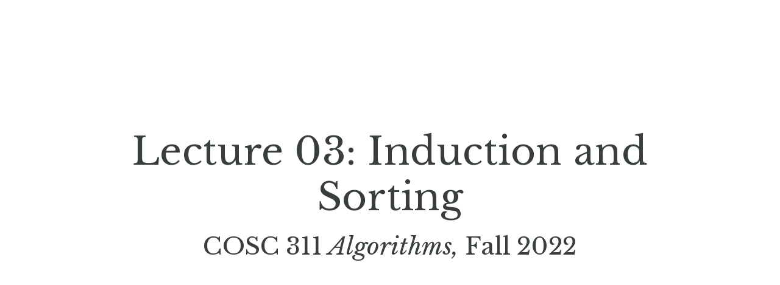

--- FILE ---
content_type: text/html
request_url: https://willrosenbaum.com/teaching/2022f-cosc-311/slides/lec03/
body_size: 4035
content:
<!doctype html>
<html lang="en">
	<head>

	  <meta name="viewport" content="width=device-width, initial-scale=1.0">
	  <meta charset="utf-8">

		<link rel="stylesheet" href="/assets/reveal.js-master/dist/reset.css">
		<link rel="stylesheet" href="/assets/reveal.js-master/dist/reveal.css">
		<link rel="stylesheet" href="/assets/css/condensation.css" id="theme">

		<!-- Theme used for syntax highlighting of code -->
		<link rel="stylesheet" href="/assets/reveal.js-master/plugin/highlight/monokai.css" id="highlight-theme">
		<link href="https://fonts.googleapis.com/css?family=Libre+Baskerville:400,400i,700" rel="stylesheet">

		<style>
		  .container{
		      display: flex;
		  }
		  .col{
		      flex: 1;
		      markdown = "1";
		  }
		</style>
	</head>

	<body>


	  <!-- this is where the reveailfy filter gets applied -->
	  <div class="reveal"><div class="slides">
































































































































































































<section id="lecture-03-induction-and-sorting"><h1>Lecture 03: Induction and Sorting</h1>
<h3 id="cosc-311-algorithms-fall-2022">COSC 311 <em>Algorithms,</em> Fall 2022</h3>
<p>$
\def\compare{ {\mathrm{compare}} }
\def\swap{ {\mathrm{swap}} }
\def\sort{ {\mathrm{sort}} }
\def\insert{ {\mathrm{insert}} }
\def\true{ {\mathrm{true}} }
\def\false{ {\mathrm{false}} }
\def\BubbleSort{ {\mathrm{BubbleSort}} }
\def\SelectionSort{ {\mathrm{SelectionSort}} }
$</p></section><section id="accountability-group-survey"><h2>Accountability Group Survey</h2>
<p><img src="/assets/img/2022f-cosc-311/group-survey-qr.png" alt="" width="50%"></p></section><section id="office-hours"><h2>Office Hours</h2>
<ol>
  <li>Evening TA Sessions
    <ul>
      <li>Sunday, 5–7pm in SCCE A131</li>
      <li>Wednesday, 7–9pm in SCCE A131</li>
    </ul>
  </li>
  <li>Drop-in Office Hours
    <ul>
      <li>Thursdays 11–12, 2:30–3:30</li>
      <li>King &amp; Wieland Quad, Tent 2 (South of SCCE)</li>
    </ul>
  </li>
  <li>Office Hours by Appointment, starting next week
    <ul>
      <li>Wednesdays 3–4pm</li>
      <li>Another time too…</li>
    </ul>
  </li>
</ol></section><section id="today"><h2>Today</h2>
<ol>
  <li>Induction</li>
  <li>Selection Sort, Revisited</li>
  <li>Efficiency</li>
</ol></section><section id="last-time"><h2>Last Time</h2>
<p>Selection Sort!</p>
<pre><code class="language-text">01  SelectionSort(a):
02    n &lt;- size(a)
03    for j = 1 to n - 1 do
04      min &lt;- j
05      for i = j+1 to n do
06        if compare(a, min, i) 
07          min &lt;- i
08        endif
09      endfor
10      swap(a, j, min)
11    endfor
</code></pre>
<div style="margin-bottom: 6em"></div></section><section id="arguing-correctness"><h2>Arguing Correctness</h2>
<p><strong>Goal.</strong> Logically deduce that algorithm succeeds on all inputs.</p>
<p><strong>To do:</strong></p>
<ul>
  <li>specify task: sorting</li>
  <li>specify allowed operations and effects: $\compare$, $\swap$</li>
  <li>specify algorithm: pseudocode</li>
  <li>demonstrate that on all possible inputs, algorithm output satisfies task specification
    <ul>
      <li>use induction!</li>
    </ul>
  </li>
</ul></section><section id="induction"><h1>Induction</h1></section><section id="a-bit-of-formalism"><h2>A Bit of Formalism</h2>
<p>A <strong>logical predicate</strong> $P$ is a statement that can be true or false</p>
<p><strong>Examples.</strong></p>
<ul>
  <li>$P = $ “it is raining today”</li>
  <li>$P = $ “$57$ is a prime number”</li>
  <li>$P = $ “the output of <code>SelectionSort([5,2,7,1])</code> is sorted”</li>
</ul></section><section id="sequences-of-predicates"><h2>Sequences of Predicates</h2>
<p>A logical principle to establish the truth of a <em>sequence</em> of predicates</p>
<p><strong>Example.</strong> $a$ an array of numbers of size $n$:</p>
<ul>
  <li>$P(1)$: $a[1] \leq a[2]$</li>
  <li>$P(2)$: $a[2] \leq a[3]$</li>
  <li>$P(3)$: $a[3] \leq a[4]$</li>
</ul>
<p>…</p>
<ul>
  <li>$P(n-1)$: $a[n-1] \leq a[n]$</li>
</ul>
<p><strong>Question.</strong> How does “sortedness” relate to the predicates $P(1), P(2), \ldots, P(n-1)$?</p></section><section id="principle-of-induction"><h2>Principle of Induction</h2>
<p><strong>Setup.</strong> $P(1), P(2), P(3), \ldots$ a sequence of predicates</p>
<p><strong>Hypotheses.</strong> Suppose:</p>
<ol>
  <li>$P(1)$ is true (<strong>base case</strong>)</li>
  <li>If $P(i)$ is true, then $P(i+1)$ is true (<strong>inductive step</strong>)</li>
</ol>
<p><strong>Conclusion.</strong> All of $P(1), P(2),\ldots$ are true</p>
<ul>
  <li>“For all $i$, $P(i)$”</li>
  <li>logical notation: $\forall i, P(i)$</li>
</ul></section><section id="ice-cream-example"><h2>Ice Cream Example</h2>
<div style="margin-bottom: 16em"></div></section><section id="selection-sort-pseudocode"><h2>Selection Sort Pseudocode</h2>
<p><strong>Proposition.</strong> The output of <code>SelectionSort(a)</code> is sorted.</p>
<pre><code class="language-text">01  SelectionSort(a):
02    n &lt;- size(a)
03    for i = 1 to n - 1 do
04      min &lt;- i
05      for j = i+1 to n do
06        if compare(a, min, j) 
07          min &lt;- j
08        endif
09      endfor
10      swap(a, i, min)
11    endfor
12  end
</code></pre></section><section id="induction-and-selection-sort"><h2>Induction and Selection Sort</h2>
<pre><code class="language-text">01  SelectionSort(a):
02    n &lt;- size(a)
03    for i = 1 to n - 1 do
04      min &lt;- i
05      for j = i+1 to n do
06        if compare(a, min, j) 
07          min &lt;- j
08        endif
09      endfor
10      swap(a, i, min)
11    endfor
12  end
</code></pre>
<p><strong>Claim 1</strong> (inner loop invariant). After iteration $j$ of the inner loop, <code>min</code> stores the index of the smallest value in $a[i..j]$.</p>
<p><strong>Claim 2</strong> (outer loop invariant). After iteration $i$ of the outer loop,</p>
<ol>
  <li>$a[1..i]$ is sorted, and</li>
  <li>for every $k &gt; i$, $a[k] \geq a[i]$</li>
</ol></section><section id="strategy"><h2>Strategy</h2>
<p><strong>Claim 1</strong> (inner loop invariant). After iteration $j$ of the inner loop, <code>min</code> stores the index of the smallest value in $a[i..j]$.</p>
<p><strong>Claim 2</strong> (outer loop invariant). After iteration $i$ of the outer loop,</p>
<ol>
  <li>$a[1..i]$ is sorted, and</li>
  <li>for every $k &gt; i$, $a[k] \geq a[i]$</li>
</ol>
<p><strong>Argument overview:</strong></p>
<ol>
  <li>Use induction to argue Claim 1.</li>
  <li>Use Claim 1 and induction to argue Claim 2.</li>
  <li>Correctness of $\SelectionSort$ follows from Claim 2.
    <ul>
      <li>why?</li>
    </ul>
  </li>
</ol>
<div style="margin-bottom: 6em"></div></section><section id="induction-and-claim-1"><h2>Induction and Claim 1</h2>
<p><strong>Claim 1</strong> (inner loop invariant). After iteration $j$ of the inner loop, <code>min</code> stores the index of the smallest value in $a[i..j]$.</p>
<pre><code class="language-text">04      min &lt;- i
05      for j = i+1 to n do
06        if compare(a, min, j) 
07          min &lt;- j
08        endif
09      endfor
</code></pre>
<p>Use Induction:</p>
<ul>
  <li>
<strong>Base Case.</strong> Show Claim 1 holds for $j = i + 1$</li>
  <li>
<strong>Inductive step.</strong> Show that if Claim 1 holds for $j$, then it also holds for $j+1$.</li>
</ul>
<p>Conclusion: Claim 1 holds for all $j$</p></section><section id="proof-of-claim-1"><h2>Proof of Claim 1</h2>
<p><strong>Claim 1</strong> (inner loop invariant). After iteration $j$ of the inner loop, <code>min</code> stores the index of the smallest value in $a[i..j]$.</p>
<pre><code class="language-text">04      min &lt;- i
05      for j = i+1 to n do
06        if compare(a, min, j) 
07          min &lt;- j
08        endif
09      endfor
</code></pre>
<p><em>Proof of Base Case.</em></p>
<div style="margin-bottom: 3em"></div>
<p><em>Proof of Inductive Step.</em></p>
<div style="margin-bottom: 6em"></div></section><section id="establishing-claim-2"><h2>Establishing Claim 2</h2>
<pre><code class="language-text">01  SelectionSort(a):
02    n &lt;- size(a)
03    for i = 1 to n - 1 do
04      min &lt;- i
05      for j = i+1 to n do
06        if compare(a, min, j) 
07          min &lt;- j
08        endif
09      endfor
10      swap(a, i, min)
11    endfor
12  end
</code></pre>
<p><strong>Claim 2</strong> (outer loop invariant). After iteration $i$ of the outer loop,</p>
<ol>
  <li>$a[1..i]$ is sorted, and</li>
  <li>for every $k &gt; i$, $a[k] \geq a[i]$</li>
</ol>
<p>Argue by induction!</p></section><section id="apply-conclusion-of-claim-1"><h2>Apply Conclusion of Claim 1</h2>
<pre><code class="language-text">01  SelectionSort(a):
02    n &lt;- size(a)
03    for i = 1 to n - 1 do
..      min &lt;- index of smallest value in a[i..n]
10      swap(a, i, min)
11    endfor
12  end
</code></pre>
<p><strong>Claim 2</strong> (outer loop invariant). After iteration $i$ of the outer loop,</p>
<ol>
  <li>$a[1..i]$ is sorted, and</li>
  <li>for every $k &gt; i$, $a[k] \geq a[i]$</li>
</ol>
<p><em>Base case.</em></p>
<div style="margin-bottom: 6em"></div></section><section id="apply-conclusion-of-claim-1-1"><h2>Apply Conclusion of Claim 1</h2>
<pre><code class="language-text">01  SelectionSort(a):
02    n &lt;- size(a)
03    for i = 1 to n - 1 do
..      min &lt;- index of smallest value in a[i..n]
10      swap(a, i, min)
11    endfor
12  end
</code></pre>
<p><strong>Claim 2</strong> (outer loop invariant). After iteration $i$ of the outer loop,</p>
<ol>
  <li>$a[1..i]$ is sorted, and</li>
  <li>for every $k &gt; i$, $a[k] \geq a[i]$</li>
</ol>
<p><em>Inductive Step.</em></p>
<div style="margin-bottom: 6em"></div></section><section id="conclusion"><h2>Conclusion</h2>
<p>$\SelectionSort$ sorts every possible array!</p></section><section id="swap-efficiency"><h2>Swap Efficiency?</h2>
<p>How many $\swap$ operations does $\SelectionSort$ use? Could we do better?</p>
<pre><code class="language-text">01  SelectionSort(a):
02    n &lt;- size(a)
03    for i = 1 to n - 1 do
04      min &lt;- i
05      for j = i+1 to n do
06        if compare(a, min, j) 
07          min &lt;- j
08        endif
09      endfor
10      swap(a, i, min)
11    endfor
12  end
</code></pre>
<div style="margin-bottom: 4em"></div></section><section id="compare-efficiency"><h2>Compare Efficiency?</h2>
<p>How many $\compare$ operations does $\SelectionSort$ use? Could we do better?</p>
<pre><code class="language-text">01  SelectionSort(a):
02    n &lt;- size(a)
03    for i = 1 to n - 1 do
04      min &lt;- i
05      for j = i+1 to n do
06        if compare(a, min, j) 
07          min &lt;- j
08        endif
09      endfor
10      swap(a, i, min)
11    endfor
12  end
</code></pre>
<div style="margin-bottom: 4em"></div></section><section id="next-time"><h2>Next Time</h2>
<p>Sorting by “Divide and Conquer”</p>
<ul>
  <li>MergeSort</li>
</ul>
<p>To read: notes on “Big O” notation (forthcoming)</p></section>
</div></div>


	  <script src="/assets/reveal.js-master/dist/reveal.js"></script>
	  <script src="/assets/reveal.js-master/plugin/math/math.js"></script>
	  <script src="/assets/reveal.js-master/plugin/zoom/zoom.js"></script>
	  <script src="/assets/reveal.js-master/plugin/notes/notes.js"></script>
	  <script src="/assets/reveal.js-master/plugin/search/search.js"></script>
	  <script src="/assets/reveal.js-master/plugin/markdown/markdown.js"></script>
	  <script src="/assets/reveal.js-master/plugin/highlight/highlight.js"></script>
	  <script>
	    

	    // Also available as an ES module, see:
	    // https://revealjs.com/initialization/
	    Reveal.initialize({
		controls: false,
		progress: true,
		center: true,
		hash: true,
		transition: 'none',
		math: {
		    config: 'TeX-AMS_HTML-full',
		    TeX: {
			Macros: {
			    R: '\\mathbb{R}',
			    set: [ '\\left\\{#1 \\; ; \\; #2\\right\\}', 2 ]
			}
		    }
		},


		// Learn about plugins: https://revealjs.com/plugins/
		plugins: [ RevealZoom, RevealNotes, RevealSearch, RevealMarkdown, RevealHighlight, RevealMath ]
	    });

	  </script>

	</body>
</html>
	  

<!-- <\!-- load the reveal.js css & js (assuming you've put it in assets/)-\-> -->
<!-- <link -->
<!--   rel="stylesheet" -->
<!--   href="/assets/reveal.js-master/css/reveal.scss" -->
<!-- /> -->
<!-- <link -->
<!--   rel="stylesheet" -->
<!--   href="/assets/reveal.js-master/css/theme/source/white.scss" -->
<!-- /> -->
<!-- <script -->
<!--   src="/assets/reveal.js-master/js/reveal.js" -->
<!--   type="text/javascript" -->
<!-- ></script> -->

<!-- <\!-- configure the presentation, (you can tweak options to suit) -\-> -->
<!-- <script> -->
<!--   Reveal.initialize({ -->
<!--     // Display presentation control arrows -->
<!--     controls: false, -->

<!--     // Help the user learn the controls by providing hints, for example by -->
<!--     // bouncing the down arrow when they first encounter a vertical slide -->
<!--     controlsTutorial: false, -->

<!--     // Determines where controls appear, "edges" or "bottom-right" -->
<!--     controlsLayout: "bottom-right", -->

<!--     // Visibility rule for backwards navigation arrows; "faded", "hidden" -->
<!--     // or "visible" -->
<!--     controlsBackArrows: "faded", -->

<!--     // Display a presentation progress bar -->
<!--     progress: true, -->

<!--     // Display the page number of the current slide -->
<!--     slideNumber: false, -->

<!--     // Push each slide change to the browser history -->
<!--     history: false, -->

<!--     // Enable keyboard shortcuts for navigation -->
<!--     keyboard: true, -->

<!--     // Enable the slide overview mode -->
<!--     overview: true -->
<!--   }); -->
<!-- </script> -->


--- FILE ---
content_type: text/css
request_url: https://willrosenbaum.com/assets/reveal.js-master/dist/reveal.css
body_size: 46274
content:
/*!
* reveal.js 4.0.2
* https://revealjs.com
* MIT licensed
*
* Copyright (C) 2020 Hakim El Hattab, https://hakim.se
*/
.reveal .r-stretch,.reveal .stretch{max-width:none;max-height:none}.reveal pre.r-stretch code,.reveal pre.stretch code{height:100%;max-height:100%;box-sizing:border-box}.reveal .r-fit-text{display:inline-block;white-space:nowrap}.reveal .r-stack{display:grid}.reveal .r-stack>*{grid-area:1/1;margin:auto}.reveal .r-hstack,.reveal .r-vstack{display:flex}.reveal .r-hstack img,.reveal .r-hstack video,.reveal .r-vstack img,.reveal .r-vstack video{min-width:0;min-height:0;-o-object-fit:contain;object-fit:contain}.reveal .r-vstack{flex-direction:column;align-items:center;justify-content:center}.reveal .r-hstack{flex-direction:row;align-items:center;justify-content:center}.reveal .items-stretch{align-items:stretch}.reveal .items-start{align-items:flex-start}.reveal .items-center{align-items:center}.reveal .items-end{align-items:flex-end}.reveal .justify-between{justify-content:space-between}.reveal .justify-around{justify-content:space-around}.reveal .justify-start{justify-content:flex-start}.reveal .justify-center{justify-content:center}.reveal .justify-end{justify-content:flex-end}html.reveal-full-page{width:100%;height:100%;height:100vh;height:calc(var(--vh,1vh) * 100);overflow:hidden}.reveal-viewport{height:100%;overflow:hidden;position:relative;line-height:1;margin:0;background-color:#fff;color:#000}.reveal .slides section .fragment{opacity:0;visibility:hidden;transition:all .2s ease;will-change:opacity}.reveal .slides section .fragment.visible{opacity:1;visibility:inherit}.reveal .slides section .fragment.disabled{transition:none}.reveal .slides section .fragment.grow{opacity:1;visibility:inherit}.reveal .slides section .fragment.grow.visible{transform:scale(1.3)}.reveal .slides section .fragment.shrink{opacity:1;visibility:inherit}.reveal .slides section .fragment.shrink.visible{transform:scale(.7)}.reveal .slides section .fragment.zoom-in{transform:scale(.1)}.reveal .slides section .fragment.zoom-in.visible{transform:none}.reveal .slides section .fragment.fade-out{opacity:1;visibility:inherit}.reveal .slides section .fragment.fade-out.visible{opacity:0;visibility:hidden}.reveal .slides section .fragment.semi-fade-out{opacity:1;visibility:inherit}.reveal .slides section .fragment.semi-fade-out.visible{opacity:.5;visibility:inherit}.reveal .slides section .fragment.strike{opacity:1;visibility:inherit}.reveal .slides section .fragment.strike.visible{text-decoration:line-through}.reveal .slides section .fragment.fade-up{transform:translate(0,40px)}.reveal .slides section .fragment.fade-up.visible{transform:translate(0,0)}.reveal .slides section .fragment.fade-down{transform:translate(0,-40px)}.reveal .slides section .fragment.fade-down.visible{transform:translate(0,0)}.reveal .slides section .fragment.fade-right{transform:translate(-40px,0)}.reveal .slides section .fragment.fade-right.visible{transform:translate(0,0)}.reveal .slides section .fragment.fade-left{transform:translate(40px,0)}.reveal .slides section .fragment.fade-left.visible{transform:translate(0,0)}.reveal .slides section .fragment.current-visible,.reveal .slides section .fragment.fade-in-then-out{opacity:0;visibility:hidden}.reveal .slides section .fragment.current-visible.current-fragment,.reveal .slides section .fragment.fade-in-then-out.current-fragment{opacity:1;visibility:inherit}.reveal .slides section .fragment.fade-in-then-semi-out{opacity:0;visibility:hidden}.reveal .slides section .fragment.fade-in-then-semi-out.visible{opacity:.5;visibility:inherit}.reveal .slides section .fragment.fade-in-then-semi-out.current-fragment{opacity:1;visibility:inherit}.reveal .slides section .fragment.highlight-blue,.reveal .slides section .fragment.highlight-current-blue,.reveal .slides section .fragment.highlight-current-green,.reveal .slides section .fragment.highlight-current-red,.reveal .slides section .fragment.highlight-green,.reveal .slides section .fragment.highlight-red{opacity:1;visibility:inherit}.reveal .slides section .fragment.highlight-red.visible{color:#ff2c2d}.reveal .slides section .fragment.highlight-green.visible{color:#17ff2e}.reveal .slides section .fragment.highlight-blue.visible{color:#1b91ff}.reveal .slides section .fragment.highlight-current-red.current-fragment{color:#ff2c2d}.reveal .slides section .fragment.highlight-current-green.current-fragment{color:#17ff2e}.reveal .slides section .fragment.highlight-current-blue.current-fragment{color:#1b91ff}.reveal:after{content:'';font-style:italic}.reveal iframe{z-index:1}.reveal a{position:relative}@keyframes bounce-right{0%,10%,25%,40%,50%{transform:translateX(0)}20%{transform:translateX(10px)}30%{transform:translateX(-5px)}}@keyframes bounce-left{0%,10%,25%,40%,50%{transform:translateX(0)}20%{transform:translateX(-10px)}30%{transform:translateX(5px)}}@keyframes bounce-down{0%,10%,25%,40%,50%{transform:translateY(0)}20%{transform:translateY(10px)}30%{transform:translateY(-5px)}}.reveal .controls{display:none;position:absolute;top:auto;bottom:12px;right:12px;left:auto;z-index:11;color:#000;pointer-events:none;font-size:10px}.reveal .controls button{position:absolute;padding:0;background-color:transparent;border:0;outline:0;cursor:pointer;color:currentColor;transform:scale(.9999);transition:color .2s ease,opacity .2s ease,transform .2s ease;z-index:2;pointer-events:auto;font-size:inherit;visibility:hidden;opacity:0;-webkit-appearance:none;-webkit-tap-highlight-color:transparent}.reveal .controls .controls-arrow:after,.reveal .controls .controls-arrow:before{content:'';position:absolute;top:0;left:0;width:2.6em;height:.5em;border-radius:.25em;background-color:currentColor;transition:all .15s ease,background-color .8s ease;transform-origin:.2em 50%;will-change:transform}.reveal .controls .controls-arrow{position:relative;width:3.6em;height:3.6em}.reveal .controls .controls-arrow:before{transform:translateX(.5em) translateY(1.55em) rotate(45deg)}.reveal .controls .controls-arrow:after{transform:translateX(.5em) translateY(1.55em) rotate(-45deg)}.reveal .controls .controls-arrow:hover:before{transform:translateX(.5em) translateY(1.55em) rotate(40deg)}.reveal .controls .controls-arrow:hover:after{transform:translateX(.5em) translateY(1.55em) rotate(-40deg)}.reveal .controls .controls-arrow:active:before{transform:translateX(.5em) translateY(1.55em) rotate(36deg)}.reveal .controls .controls-arrow:active:after{transform:translateX(.5em) translateY(1.55em) rotate(-36deg)}.reveal .controls .navigate-left{right:6.4em;bottom:3.2em;transform:translateX(-10px)}.reveal .controls .navigate-left.highlight{animation:bounce-left 2s 50 both ease-out}.reveal .controls .navigate-right{right:0;bottom:3.2em;transform:translateX(10px)}.reveal .controls .navigate-right .controls-arrow{transform:rotate(180deg)}.reveal .controls .navigate-right.highlight{animation:bounce-right 2s 50 both ease-out}.reveal .controls .navigate-up{right:3.2em;bottom:6.4em;transform:translateY(-10px)}.reveal .controls .navigate-up .controls-arrow{transform:rotate(90deg)}.reveal .controls .navigate-down{right:3.2em;bottom:-1.4em;padding-bottom:1.4em;transform:translateY(10px)}.reveal .controls .navigate-down .controls-arrow{transform:rotate(-90deg)}.reveal .controls .navigate-down.highlight{animation:bounce-down 2s 50 both ease-out}.reveal .controls[data-controls-back-arrows=faded] .navigate-up.enabled{opacity:.3}.reveal .controls[data-controls-back-arrows=faded] .navigate-up.enabled:hover{opacity:1}.reveal .controls[data-controls-back-arrows=hidden] .navigate-up.enabled{opacity:0;visibility:hidden}.reveal .controls .enabled{visibility:visible;opacity:.9;cursor:pointer;transform:none}.reveal .controls .enabled.fragmented{opacity:.5}.reveal .controls .enabled.fragmented:hover,.reveal .controls .enabled:hover{opacity:1}.reveal:not(.rtl) .controls[data-controls-back-arrows=faded] .navigate-left.enabled{opacity:.3}.reveal:not(.rtl) .controls[data-controls-back-arrows=faded] .navigate-left.enabled:hover{opacity:1}.reveal:not(.rtl) .controls[data-controls-back-arrows=hidden] .navigate-left.enabled{opacity:0;visibility:hidden}.reveal.rtl .controls[data-controls-back-arrows=faded] .navigate-right.enabled{opacity:.3}.reveal.rtl .controls[data-controls-back-arrows=faded] .navigate-right.enabled:hover{opacity:1}.reveal.rtl .controls[data-controls-back-arrows=hidden] .navigate-right.enabled{opacity:0;visibility:hidden}.reveal[data-navigation-mode=linear].has-horizontal-slides .navigate-down,.reveal[data-navigation-mode=linear].has-horizontal-slides .navigate-up{display:none}.reveal:not(.has-vertical-slides) .controls .navigate-left,.reveal[data-navigation-mode=linear].has-horizontal-slides .navigate-left{bottom:1.4em;right:5.5em}.reveal:not(.has-vertical-slides) .controls .navigate-right,.reveal[data-navigation-mode=linear].has-horizontal-slides .navigate-right{bottom:1.4em;right:.5em}.reveal:not(.has-horizontal-slides) .controls .navigate-up{right:1.4em;bottom:5em}.reveal:not(.has-horizontal-slides) .controls .navigate-down{right:1.4em;bottom:.5em}.reveal.has-dark-background .controls{color:#fff}.reveal.has-light-background .controls{color:#000}.reveal.no-hover .controls .controls-arrow:active:before,.reveal.no-hover .controls .controls-arrow:hover:before{transform:translateX(.5em) translateY(1.55em) rotate(45deg)}.reveal.no-hover .controls .controls-arrow:active:after,.reveal.no-hover .controls .controls-arrow:hover:after{transform:translateX(.5em) translateY(1.55em) rotate(-45deg)}@media screen and (min-width:500px){.reveal .controls[data-controls-layout=edges]{top:0;right:0;bottom:0;left:0}.reveal .controls[data-controls-layout=edges] .navigate-down,.reveal .controls[data-controls-layout=edges] .navigate-left,.reveal .controls[data-controls-layout=edges] .navigate-right,.reveal .controls[data-controls-layout=edges] .navigate-up{bottom:auto;right:auto}.reveal .controls[data-controls-layout=edges] .navigate-left{top:50%;left:.8em;margin-top:-1.8em}.reveal .controls[data-controls-layout=edges] .navigate-right{top:50%;right:.8em;margin-top:-1.8em}.reveal .controls[data-controls-layout=edges] .navigate-up{top:.8em;left:50%;margin-left:-1.8em}.reveal .controls[data-controls-layout=edges] .navigate-down{bottom:-.3em;left:50%;margin-left:-1.8em}}.reveal .progress{position:absolute;display:none;height:3px;width:100%;bottom:0;left:0;z-index:10;background-color:rgba(0,0,0,.2);color:#fff}.reveal .progress:after{content:'';display:block;position:absolute;height:10px;width:100%;top:-10px}.reveal .progress span{display:block;height:100%;width:100%;background-color:currentColor;transition:transform .8s cubic-bezier(.26,.86,.44,.985);transform-origin:0 0;transform:scaleX(0)}.reveal .slide-number{position:absolute;display:block;right:8px;bottom:8px;z-index:31;font-family:Helvetica,sans-serif;font-size:12px;line-height:1;color:#fff;background-color:rgba(0,0,0,.4);padding:5px}.reveal .slide-number a{color:currentColor}.reveal .slide-number-delimiter{margin:0 3px}.reveal{position:relative;width:100%;height:100%;overflow:hidden;touch-action:pinch-zoom}.reveal.embedded{touch-action:pan-y}.reveal .slides{position:absolute;width:100%;height:100%;top:0;right:0;bottom:0;left:0;margin:auto;pointer-events:none;overflow:visible;z-index:1;text-align:center;perspective:600px;perspective-origin:50% 40%}.reveal .slides>section{perspective:600px}.reveal .slides>section,.reveal .slides>section>section{display:none;position:absolute;width:100%;pointer-events:auto;z-index:10;transform-style:flat;transition:transform-origin .8s cubic-bezier(.26,.86,.44,.985),transform .8s cubic-bezier(.26,.86,.44,.985),visibility .8s cubic-bezier(.26,.86,.44,.985),opacity .8s cubic-bezier(.26,.86,.44,.985)}.reveal[data-transition-speed=fast] .slides section{transition-duration:.4s}.reveal[data-transition-speed=slow] .slides section{transition-duration:1.2s}.reveal .slides section[data-transition-speed=fast]{transition-duration:.4s}.reveal .slides section[data-transition-speed=slow]{transition-duration:1.2s}.reveal .slides>section.stack{padding-top:0;padding-bottom:0;pointer-events:none;height:100%}.reveal .slides>section.present,.reveal .slides>section>section.present{display:block;z-index:11;opacity:1}.reveal .slides>section:empty,.reveal .slides>section>section:empty,.reveal .slides>section>section[data-background-interactive],.reveal .slides>section[data-background-interactive]{pointer-events:none}.reveal.center,.reveal.center .slides,.reveal.center .slides section{min-height:0!important}.reveal .slides>section:not(.present),.reveal .slides>section>section:not(.present){pointer-events:none}.reveal.overview .slides>section,.reveal.overview .slides>section>section{pointer-events:auto}.reveal .slides>section.future,.reveal .slides>section.past,.reveal .slides>section>section.future,.reveal .slides>section>section.past{opacity:0}.reveal.slide section{-webkit-backface-visibility:hidden;backface-visibility:hidden}.reveal .slides>section[data-transition=slide].past,.reveal .slides>section[data-transition~=slide-out].past,.reveal.slide .slides>section:not([data-transition]).past{transform:translate(-150%,0)}.reveal .slides>section[data-transition=slide].future,.reveal .slides>section[data-transition~=slide-in].future,.reveal.slide .slides>section:not([data-transition]).future{transform:translate(150%,0)}.reveal .slides>section>section[data-transition=slide].past,.reveal .slides>section>section[data-transition~=slide-out].past,.reveal.slide .slides>section>section:not([data-transition]).past{transform:translate(0,-150%)}.reveal .slides>section>section[data-transition=slide].future,.reveal .slides>section>section[data-transition~=slide-in].future,.reveal.slide .slides>section>section:not([data-transition]).future{transform:translate(0,150%)}.reveal.linear section{-webkit-backface-visibility:hidden;backface-visibility:hidden}.reveal .slides>section[data-transition=linear].past,.reveal .slides>section[data-transition~=linear-out].past,.reveal.linear .slides>section:not([data-transition]).past{transform:translate(-150%,0)}.reveal .slides>section[data-transition=linear].future,.reveal .slides>section[data-transition~=linear-in].future,.reveal.linear .slides>section:not([data-transition]).future{transform:translate(150%,0)}.reveal .slides>section>section[data-transition=linear].past,.reveal .slides>section>section[data-transition~=linear-out].past,.reveal.linear .slides>section>section:not([data-transition]).past{transform:translate(0,-150%)}.reveal .slides>section>section[data-transition=linear].future,.reveal .slides>section>section[data-transition~=linear-in].future,.reveal.linear .slides>section>section:not([data-transition]).future{transform:translate(0,150%)}.reveal .slides section[data-transition=default].stack,.reveal.default .slides section.stack{transform-style:preserve-3d}.reveal .slides>section[data-transition=default].past,.reveal .slides>section[data-transition~=default-out].past,.reveal.default .slides>section:not([data-transition]).past{transform:translate3d(-100%,0,0) rotateY(-90deg) translate3d(-100%,0,0)}.reveal .slides>section[data-transition=default].future,.reveal .slides>section[data-transition~=default-in].future,.reveal.default .slides>section:not([data-transition]).future{transform:translate3d(100%,0,0) rotateY(90deg) translate3d(100%,0,0)}.reveal .slides>section>section[data-transition=default].past,.reveal .slides>section>section[data-transition~=default-out].past,.reveal.default .slides>section>section:not([data-transition]).past{transform:translate3d(0,-300px,0) rotateX(70deg) translate3d(0,-300px,0)}.reveal .slides>section>section[data-transition=default].future,.reveal .slides>section>section[data-transition~=default-in].future,.reveal.default .slides>section>section:not([data-transition]).future{transform:translate3d(0,300px,0) rotateX(-70deg) translate3d(0,300px,0)}.reveal .slides section[data-transition=convex].stack,.reveal.convex .slides section.stack{transform-style:preserve-3d}.reveal .slides>section[data-transition=convex].past,.reveal .slides>section[data-transition~=convex-out].past,.reveal.convex .slides>section:not([data-transition]).past{transform:translate3d(-100%,0,0) rotateY(-90deg) translate3d(-100%,0,0)}.reveal .slides>section[data-transition=convex].future,.reveal .slides>section[data-transition~=convex-in].future,.reveal.convex .slides>section:not([data-transition]).future{transform:translate3d(100%,0,0) rotateY(90deg) translate3d(100%,0,0)}.reveal .slides>section>section[data-transition=convex].past,.reveal .slides>section>section[data-transition~=convex-out].past,.reveal.convex .slides>section>section:not([data-transition]).past{transform:translate3d(0,-300px,0) rotateX(70deg) translate3d(0,-300px,0)}.reveal .slides>section>section[data-transition=convex].future,.reveal .slides>section>section[data-transition~=convex-in].future,.reveal.convex .slides>section>section:not([data-transition]).future{transform:translate3d(0,300px,0) rotateX(-70deg) translate3d(0,300px,0)}.reveal .slides section[data-transition=concave].stack,.reveal.concave .slides section.stack{transform-style:preserve-3d}.reveal .slides>section[data-transition=concave].past,.reveal .slides>section[data-transition~=concave-out].past,.reveal.concave .slides>section:not([data-transition]).past{transform:translate3d(-100%,0,0) rotateY(90deg) translate3d(-100%,0,0)}.reveal .slides>section[data-transition=concave].future,.reveal .slides>section[data-transition~=concave-in].future,.reveal.concave .slides>section:not([data-transition]).future{transform:translate3d(100%,0,0) rotateY(-90deg) translate3d(100%,0,0)}.reveal .slides>section>section[data-transition=concave].past,.reveal .slides>section>section[data-transition~=concave-out].past,.reveal.concave .slides>section>section:not([data-transition]).past{transform:translate3d(0,-80%,0) rotateX(-70deg) translate3d(0,-80%,0)}.reveal .slides>section>section[data-transition=concave].future,.reveal .slides>section>section[data-transition~=concave-in].future,.reveal.concave .slides>section>section:not([data-transition]).future{transform:translate3d(0,80%,0) rotateX(70deg) translate3d(0,80%,0)}.reveal .slides section[data-transition=zoom],.reveal.zoom .slides section:not([data-transition]){transition-timing-function:ease}.reveal .slides>section[data-transition=zoom].past,.reveal .slides>section[data-transition~=zoom-out].past,.reveal.zoom .slides>section:not([data-transition]).past{visibility:hidden;transform:scale(16)}.reveal .slides>section[data-transition=zoom].future,.reveal .slides>section[data-transition~=zoom-in].future,.reveal.zoom .slides>section:not([data-transition]).future{visibility:hidden;transform:scale(.2)}.reveal .slides>section>section[data-transition=zoom].past,.reveal .slides>section>section[data-transition~=zoom-out].past,.reveal.zoom .slides>section>section:not([data-transition]).past{transform:scale(16)}.reveal .slides>section>section[data-transition=zoom].future,.reveal .slides>section>section[data-transition~=zoom-in].future,.reveal.zoom .slides>section>section:not([data-transition]).future{transform:scale(.2)}.reveal.cube .slides{perspective:1300px}.reveal.cube .slides section{padding:30px;min-height:700px;-webkit-backface-visibility:hidden;backface-visibility:hidden;box-sizing:border-box;transform-style:preserve-3d}.reveal.center.cube .slides section{min-height:0}.reveal.cube .slides section:not(.stack):before{content:'';position:absolute;display:block;width:100%;height:100%;left:0;top:0;background:rgba(0,0,0,.1);border-radius:4px;transform:translateZ(-20px)}.reveal.cube .slides section:not(.stack):after{content:'';position:absolute;display:block;width:90%;height:30px;left:5%;bottom:0;background:0 0;z-index:1;border-radius:4px;box-shadow:0 95px 25px rgba(0,0,0,.2);transform:translateZ(-90px) rotateX(65deg)}.reveal.cube .slides>section.stack{padding:0;background:0 0}.reveal.cube .slides>section.past{transform-origin:100% 0;transform:translate3d(-100%,0,0) rotateY(-90deg)}.reveal.cube .slides>section.future{transform-origin:0 0;transform:translate3d(100%,0,0) rotateY(90deg)}.reveal.cube .slides>section>section.past{transform-origin:0 100%;transform:translate3d(0,-100%,0) rotateX(90deg)}.reveal.cube .slides>section>section.future{transform-origin:0 0;transform:translate3d(0,100%,0) rotateX(-90deg)}.reveal.page .slides{perspective-origin:0 50%;perspective:3000px}.reveal.page .slides section{padding:30px;min-height:700px;box-sizing:border-box;transform-style:preserve-3d}.reveal.page .slides section.past{z-index:12}.reveal.page .slides section:not(.stack):before{content:'';position:absolute;display:block;width:100%;height:100%;left:0;top:0;background:rgba(0,0,0,.1);transform:translateZ(-20px)}.reveal.page .slides section:not(.stack):after{content:'';position:absolute;display:block;width:90%;height:30px;left:5%;bottom:0;background:0 0;z-index:1;border-radius:4px;box-shadow:0 95px 25px rgba(0,0,0,.2);-webkit-transform:translateZ(-90px) rotateX(65deg)}.reveal.page .slides>section.stack{padding:0;background:0 0}.reveal.page .slides>section.past{transform-origin:0 0;transform:translate3d(-40%,0,0) rotateY(-80deg)}.reveal.page .slides>section.future{transform-origin:100% 0;transform:translate3d(0,0,0)}.reveal.page .slides>section>section.past{transform-origin:0 0;transform:translate3d(0,-40%,0) rotateX(80deg)}.reveal.page .slides>section>section.future{transform-origin:0 100%;transform:translate3d(0,0,0)}.reveal .slides section[data-transition=fade],.reveal.fade .slides section:not([data-transition]),.reveal.fade .slides>section>section:not([data-transition]){transform:none;transition:opacity .5s}.reveal.fade.overview .slides section,.reveal.fade.overview .slides>section>section{transition:none}.reveal .slides section[data-transition=none],.reveal.none .slides section:not([data-transition]){transform:none;transition:none}.reveal .pause-overlay{position:absolute;top:0;left:0;width:100%;height:100%;background:#000;visibility:hidden;opacity:0;z-index:100;transition:all 1s ease}.reveal .pause-overlay .resume-button{position:absolute;bottom:20px;right:20px;color:#ccc;border-radius:2px;padding:6px 14px;border:2px solid #ccc;font-size:16px;background:0 0;cursor:pointer}.reveal .pause-overlay .resume-button:hover{color:#fff;border-color:#fff}.reveal.paused .pause-overlay{visibility:visible;opacity:1}.reveal .no-transition,.reveal .no-transition *,.reveal .slides.disable-slide-transitions section{transition:none!important}.reveal .slides.disable-slide-transitions section{transform:none!important}.reveal .backgrounds{position:absolute;width:100%;height:100%;top:0;left:0;perspective:600px}.reveal .slide-background{display:none;position:absolute;width:100%;height:100%;opacity:0;visibility:hidden;overflow:hidden;background-color:rgba(0,0,0,0);transition:all .8s cubic-bezier(.26,.86,.44,.985)}.reveal .slide-background-content{position:absolute;width:100%;height:100%;background-position:50% 50%;background-repeat:no-repeat;background-size:cover}.reveal .slide-background.stack{display:block}.reveal .slide-background.present{opacity:1;visibility:visible;z-index:2}.print-pdf .reveal .slide-background{opacity:1!important;visibility:visible!important}.reveal .slide-background video{position:absolute;width:100%;height:100%;max-width:none;max-height:none;top:0;left:0;-o-object-fit:cover;object-fit:cover}.reveal .slide-background[data-background-size=contain] video{-o-object-fit:contain;object-fit:contain}.reveal>.backgrounds .slide-background[data-background-transition=none],.reveal[data-background-transition=none]>.backgrounds .slide-background{transition:none}.reveal>.backgrounds .slide-background[data-background-transition=slide],.reveal[data-background-transition=slide]>.backgrounds .slide-background{opacity:1;-webkit-backface-visibility:hidden;backface-visibility:hidden}.reveal>.backgrounds .slide-background.past[data-background-transition=slide],.reveal[data-background-transition=slide]>.backgrounds .slide-background.past{transform:translate(-100%,0)}.reveal>.backgrounds .slide-background.future[data-background-transition=slide],.reveal[data-background-transition=slide]>.backgrounds .slide-background.future{transform:translate(100%,0)}.reveal>.backgrounds .slide-background>.slide-background.past[data-background-transition=slide],.reveal[data-background-transition=slide]>.backgrounds .slide-background>.slide-background.past{transform:translate(0,-100%)}.reveal>.backgrounds .slide-background>.slide-background.future[data-background-transition=slide],.reveal[data-background-transition=slide]>.backgrounds .slide-background>.slide-background.future{transform:translate(0,100%)}.reveal>.backgrounds .slide-background.past[data-background-transition=convex],.reveal[data-background-transition=convex]>.backgrounds .slide-background.past{opacity:0;transform:translate3d(-100%,0,0) rotateY(-90deg) translate3d(-100%,0,0)}.reveal>.backgrounds .slide-background.future[data-background-transition=convex],.reveal[data-background-transition=convex]>.backgrounds .slide-background.future{opacity:0;transform:translate3d(100%,0,0) rotateY(90deg) translate3d(100%,0,0)}.reveal>.backgrounds .slide-background>.slide-background.past[data-background-transition=convex],.reveal[data-background-transition=convex]>.backgrounds .slide-background>.slide-background.past{opacity:0;transform:translate3d(0,-100%,0) rotateX(90deg) translate3d(0,-100%,0)}.reveal>.backgrounds .slide-background>.slide-background.future[data-background-transition=convex],.reveal[data-background-transition=convex]>.backgrounds .slide-background>.slide-background.future{opacity:0;transform:translate3d(0,100%,0) rotateX(-90deg) translate3d(0,100%,0)}.reveal>.backgrounds .slide-background.past[data-background-transition=concave],.reveal[data-background-transition=concave]>.backgrounds .slide-background.past{opacity:0;transform:translate3d(-100%,0,0) rotateY(90deg) translate3d(-100%,0,0)}.reveal>.backgrounds .slide-background.future[data-background-transition=concave],.reveal[data-background-transition=concave]>.backgrounds .slide-background.future{opacity:0;transform:translate3d(100%,0,0) rotateY(-90deg) translate3d(100%,0,0)}.reveal>.backgrounds .slide-background>.slide-background.past[data-background-transition=concave],.reveal[data-background-transition=concave]>.backgrounds .slide-background>.slide-background.past{opacity:0;transform:translate3d(0,-100%,0) rotateX(-90deg) translate3d(0,-100%,0)}.reveal>.backgrounds .slide-background>.slide-background.future[data-background-transition=concave],.reveal[data-background-transition=concave]>.backgrounds .slide-background>.slide-background.future{opacity:0;transform:translate3d(0,100%,0) rotateX(90deg) translate3d(0,100%,0)}.reveal>.backgrounds .slide-background[data-background-transition=zoom],.reveal[data-background-transition=zoom]>.backgrounds .slide-background{transition-timing-function:ease}.reveal>.backgrounds .slide-background.past[data-background-transition=zoom],.reveal[data-background-transition=zoom]>.backgrounds .slide-background.past{opacity:0;visibility:hidden;transform:scale(16)}.reveal>.backgrounds .slide-background.future[data-background-transition=zoom],.reveal[data-background-transition=zoom]>.backgrounds .slide-background.future{opacity:0;visibility:hidden;transform:scale(.2)}.reveal>.backgrounds .slide-background>.slide-background.past[data-background-transition=zoom],.reveal[data-background-transition=zoom]>.backgrounds .slide-background>.slide-background.past{opacity:0;visibility:hidden;transform:scale(16)}.reveal>.backgrounds .slide-background>.slide-background.future[data-background-transition=zoom],.reveal[data-background-transition=zoom]>.backgrounds .slide-background>.slide-background.future{opacity:0;visibility:hidden;transform:scale(.2)}.reveal[data-transition-speed=fast]>.backgrounds .slide-background{transition-duration:.4s}.reveal[data-transition-speed=slow]>.backgrounds .slide-background{transition-duration:1.2s}.reveal [data-auto-animate-target^=unmatched]{will-change:opacity}.reveal section[data-auto-animate]:not(.stack):not([data-auto-animate=running]) [data-auto-animate-target^=unmatched]{opacity:0}.reveal.overview{perspective-origin:50% 50%;perspective:700px}.reveal.overview .slides{-moz-transform-style:preserve-3d}.reveal.overview .slides section{height:100%;top:0!important;opacity:1!important;overflow:hidden;visibility:visible!important;cursor:pointer;box-sizing:border-box}.reveal.overview .slides section.present,.reveal.overview .slides section:hover{outline:10px solid rgba(150,150,150,.4);outline-offset:10px}.reveal.overview .slides section .fragment{opacity:1;transition:none}.reveal.overview .slides section:after,.reveal.overview .slides section:before{display:none!important}.reveal.overview .slides>section.stack{padding:0;top:0!important;background:0 0;outline:0;overflow:visible}.reveal.overview .backgrounds{perspective:inherit;-moz-transform-style:preserve-3d}.reveal.overview .backgrounds .slide-background{opacity:1;visibility:visible;outline:10px solid rgba(150,150,150,.1);outline-offset:10px}.reveal.overview .backgrounds .slide-background.stack{overflow:visible}.reveal.overview .slides section,.reveal.overview-deactivating .slides section{transition:none}.reveal.overview .backgrounds .slide-background,.reveal.overview-deactivating .backgrounds .slide-background{transition:none}.reveal.rtl .slides,.reveal.rtl .slides h1,.reveal.rtl .slides h2,.reveal.rtl .slides h3,.reveal.rtl .slides h4,.reveal.rtl .slides h5,.reveal.rtl .slides h6{direction:rtl;font-family:sans-serif}.reveal.rtl code,.reveal.rtl pre{direction:ltr}.reveal.rtl ol,.reveal.rtl ul{text-align:right}.reveal.rtl .progress span{transform-origin:100% 0}.reveal.has-parallax-background .backgrounds{transition:all .8s ease}.reveal.has-parallax-background[data-transition-speed=fast] .backgrounds{transition-duration:.4s}.reveal.has-parallax-background[data-transition-speed=slow] .backgrounds{transition-duration:1.2s}.reveal>.overlay{position:absolute;top:0;left:0;width:100%;height:100%;z-index:1000;background:rgba(0,0,0,.9);transition:all .3s ease}.reveal>.overlay .spinner{position:absolute;display:block;top:50%;left:50%;width:32px;height:32px;margin:-16px 0 0 -16px;z-index:10;background-image:url([data-uri]%2F%2F%2F6%2Bvr8nJybW1tcDAwOjo6Nvb26ioqKOjo7Ozs%2FLy8vz8%2FAAAAAAAAAAAACH%2FC05FVFNDQVBFMi4wAwEAAAAh%2FhpDcmVhdGVkIHdpdGggYWpheGxvYWQuaW5mbwAh%[base64]%2FV%2FnmOM82XiHRLYKhKP1oZmADdEAAAh%2BQQJCgAAACwAAAAAIAAgAAAE6hDISWlZpOrNp1lGNRSdRpDUolIGw5RUYhhHukqFu8DsrEyqnWThGvAmhVlteBvojpTDDBUEIFwMFBRAmBkSgOrBFZogCASwBDEY%2FCZSg7GSE0gSCjQBMVG023xWBhklAnoEdhQEfyNqMIcKjhRsjEdnezB%2BA4k8gTwJhFuiW4dokXiloUepBAp5qaKpp6%2BHo7aWW54wl7obvEe0kRuoplCGepwSx2jJvqHEmGt6whJpGpfJCHmOoNHKaHx61WiSR92E4lbFoq%2BB6QDtuetcaBPnW6%2BO7wDHpIiK9SaVK5GgV543tzjgGcghAgAh%[base64]%2B%2BG%2Bw48edZPK%2BM6hLJpQg484enXIdQFSS1u6UhksENEQAAIfkECQoAAAAsAAAAACAAIAAABOcQyEmpGKLqzWcZRVUQnZYg1aBSh2GUVEIQ2aQOE%2BG%2BcD4ntpWkZQj1JIiZIogDFFyHI0UxQwFugMSOFIPJftfVAEoZLBbcLEFhlQiqGp1Vd140AUklUN3eCA51C1EWMzMCezCBBmkxVIVHBWd3HHl9JQOIJSdSnJ0TDKChCwUJjoWMPaGqDKannasMo6WnM562R5YluZRwur0wpgqZE7NKUm%2BFNRPIhjBJxKZteWuIBMN4zRMIVIhffcgojwCF117i4nlLnY5ztRLsnOk%2BaV%2BoJY7V7m76PdkS4trKcdg0Zc0tTcKkRAAAIfkECQoAAAAsAAAAACAAIAAABO4QyEkpKqjqzScpRaVkXZWQEximw1BSCUEIlDohrft6cpKCk5xid5MNJTaAIkekKGQkWyKHkvhKsR7ARmitkAYDYRIbUQRQjWBwJRzChi9CRlBcY1UN4g0%[base64]%[base64]%2BE71SRQeyqUToLA7VxF0JDyIQh%2FMVVPMt1ECZlfcjZJ9mIKoaTl1MRIl5o4CUKXOwmyrCInCKqcWtvadL2SYhyASyNDJ0uIiRMDjI0Fd30%2FiI2UA5GSS5UDj2l6NoqgOgN4gksEBgYFf0FDqKgHnyZ9OX8HrgYHdHpcHQULXAS2qKpENRg7eAMLC7kTBaixUYFkKAzWAAnLC7FLVxLWDBLKCwaKTULgEwbLA4hJtOkSBNqITT3xEgfLpBtzE%2FjiuL04RGEBgwWhShRgQExHBAAh%2BQQJCgAAACwAAAAAIAAgAAAE7xDISWlSqerNpyJKhWRdlSAVoVLCWk6JKlAqAavhO9UkUHsqlE6CwO1cRdCQ8iEIfzFVTzLdRAmZX3I2SfZiCqGk5dTESJeaOAlClzsJsqwiJwiqnFrb2nS9kmIcgEsjQydLiIlHehhpejaIjzh9eomSjZR%[base64]%2BE71SRQeyqUToLA7VxF0JDyIQh%[base64]%2BE71SRQeyqUToLA7VxF0JDyIQh%2FMVVPMt1ECZlfcjZJ9mIKoaTl1MRIl5o4CUKXOwmyrCInCKqcWtvadL2SYhyASyNDJ0uIiUd6GAULDJCRiXo1CpGXDJOUjY%2BYip9DhToJA4RBLwMLCwVDfRgbBAaqqoZ1XBMHswsHtxtFaH1iqaoGNgAIxRpbFAgfPQSqpbgGBqUD1wBXeCYp1AYZ19JJOYgH1KwA4UBvQwXUBxPqVD9L3sbp2BNk2xvvFPJd%2BMFCN6HAAIKgNggY0KtEBAAh%[base64]%2BvsYMDAzZQPC9VCNkDWUhGkuE5PxJNwiUK4UfLzOlD4WvzAHaoG9nxPi5d%2BjYUqfAhhykOFwJWiAAAIfkECQoAAAAsAAAAACAAIAAABPAQyElpUqnqzaciSoVkXVUMFaFSwlpOCcMYlErAavhOMnNLNo8KsZsMZItJEIDIFSkLGQoQTNhIsFehRww2CQLKF0tYGKYSg%2BygsZIuNqJksKgbfgIGepNo2cIUB3V1B3IvNiBYNQaDSTtfhhx0CwVPI0UJe0%2Bbm4g5VgcGoqOcnjmjqDSdnhgEoamcsZuXO1aWQy8KAwOAuTYYGwi7w5h%2BKr0SJ8MFihpNbx%2B4Erq7BYBuzsdiH1jCAzoSfl0rVirNbRXlBBlLX%2BBP0XJLAPGzTkAuAOqb0WT5AH7OcdCm5B8TgRwSRKIHQtaLCwg1RAAAOwAAAAAAAAAAAA%3D%3D);visibility:visible;opacity:.6;transition:all .3s ease}.reveal>.overlay header{position:absolute;left:0;top:0;width:100%;padding:5px;z-index:2;box-sizing:border-box}.reveal>.overlay header a{display:inline-block;width:40px;height:40px;line-height:36px;padding:0 10px;float:right;opacity:.6;box-sizing:border-box}.reveal>.overlay header a:hover{opacity:1}.reveal>.overlay header a .icon{display:inline-block;width:20px;height:20px;background-position:50% 50%;background-size:100%;background-repeat:no-repeat}.reveal>.overlay header a.close .icon{background-image:url([data-uri])}.reveal>.overlay header a.external .icon{background-image:url([data-uri])}.reveal>.overlay .viewport{position:absolute;display:flex;top:50px;right:0;bottom:0;left:0}.reveal>.overlay.overlay-preview .viewport iframe{width:100%;height:100%;max-width:100%;max-height:100%;border:0;opacity:0;visibility:hidden;transition:all .3s ease}.reveal>.overlay.overlay-preview.loaded .viewport iframe{opacity:1;visibility:visible}.reveal>.overlay.overlay-preview.loaded .viewport-inner{position:absolute;z-index:-1;left:0;top:45%;width:100%;text-align:center;letter-spacing:normal}.reveal>.overlay.overlay-preview .x-frame-error{opacity:0;transition:opacity .3s ease .3s}.reveal>.overlay.overlay-preview.loaded .x-frame-error{opacity:1}.reveal>.overlay.overlay-preview.loaded .spinner{opacity:0;visibility:hidden;transform:scale(.2)}.reveal>.overlay.overlay-help .viewport{overflow:auto;color:#fff}.reveal>.overlay.overlay-help .viewport .viewport-inner{width:600px;margin:auto;padding:20px 20px 80px 20px;text-align:center;letter-spacing:normal}.reveal>.overlay.overlay-help .viewport .viewport-inner .title{font-size:20px}.reveal>.overlay.overlay-help .viewport .viewport-inner table{border:1px solid #fff;border-collapse:collapse;font-size:16px}.reveal>.overlay.overlay-help .viewport .viewport-inner table td,.reveal>.overlay.overlay-help .viewport .viewport-inner table th{width:200px;padding:14px;border:1px solid #fff;vertical-align:middle}.reveal>.overlay.overlay-help .viewport .viewport-inner table th{padding-top:20px;padding-bottom:20px}.reveal .playback{position:absolute;left:15px;bottom:20px;z-index:30;cursor:pointer;transition:all .4s ease;-webkit-tap-highlight-color:transparent}.reveal.overview .playback{opacity:0;visibility:hidden}.reveal .hljs{min-height:100%}.reveal .hljs table{margin:initial}.reveal .hljs-ln-code,.reveal .hljs-ln-numbers{padding:0;border:0}.reveal .hljs-ln-numbers{opacity:.6;padding-right:.75em;text-align:right;vertical-align:top}.reveal .hljs.has-highlights tr:not(.highlight-line){opacity:.4}.reveal .hljs:not(:first-child).fragment{position:absolute;top:0;left:0;width:100%;box-sizing:border-box}.reveal pre[data-auto-animate-target]{overflow:hidden}.reveal pre[data-auto-animate-target] code{height:100%}.reveal .roll{display:inline-block;line-height:1.2;overflow:hidden;vertical-align:top;perspective:400px;perspective-origin:50% 50%}.reveal .roll:hover{background:0 0;text-shadow:none}.reveal .roll span{display:block;position:relative;padding:0 2px;pointer-events:none;transition:all .4s ease;transform-origin:50% 0;transform-style:preserve-3d;-webkit-backface-visibility:hidden;backface-visibility:hidden}.reveal .roll:hover span{background:rgba(0,0,0,.5);transform:translate3d(0,0,-45px) rotateX(90deg)}.reveal .roll span:after{content:attr(data-title);display:block;position:absolute;left:0;top:0;padding:0 2px;-webkit-backface-visibility:hidden;backface-visibility:hidden;transform-origin:50% 0;transform:translate3d(0,110%,0) rotateX(-90deg)}.reveal aside.notes{display:none}.reveal .speaker-notes{display:none;position:absolute;width:33.33333%;height:100%;top:0;left:100%;padding:14px 18px 14px 18px;z-index:1;font-size:18px;line-height:1.4;border:1px solid rgba(0,0,0,.05);color:#222;background-color:#f5f5f5;overflow:auto;box-sizing:border-box;text-align:left;font-family:Helvetica,sans-serif;-webkit-overflow-scrolling:touch}.reveal .speaker-notes .notes-placeholder{color:#ccc;font-style:italic}.reveal .speaker-notes:focus{outline:0}.reveal .speaker-notes:before{content:'Speaker notes';display:block;margin-bottom:10px;opacity:.5}.reveal.show-notes{max-width:75%;overflow:visible}.reveal.show-notes .speaker-notes{display:block}@media screen and (min-width:1600px){.reveal .speaker-notes{font-size:20px}}@media screen and (max-width:1024px){.reveal.show-notes{border-left:0;max-width:none;max-height:70%;max-height:70vh;overflow:visible}.reveal.show-notes .speaker-notes{top:100%;left:0;width:100%;height:42.85714%;height:30vh;border:0}}@media screen and (max-width:600px){.reveal.show-notes{max-height:60%;max-height:60vh}.reveal.show-notes .speaker-notes{top:100%;height:66.66667%;height:40vh}.reveal .speaker-notes{font-size:14px}}.zoomed .reveal *,.zoomed .reveal :after,.zoomed .reveal :before{-webkit-backface-visibility:visible!important;backface-visibility:visible!important}.zoomed .reveal .controls,.zoomed .reveal .progress{opacity:0}.zoomed .reveal .roll span{background:0 0}.zoomed .reveal .roll span:after{visibility:hidden}html.print-pdf *{-webkit-print-color-adjust:exact}html.print-pdf{width:100%;height:100%;overflow:visible}html.print-pdf body{margin:0 auto!important;border:0;padding:0;float:none!important;overflow:visible}html.print-pdf .nestedarrow,html.print-pdf .reveal .controls,html.print-pdf .reveal .playback,html.print-pdf .reveal .progress,html.print-pdf .reveal.overview,html.print-pdf .state-background{display:none!important}html.print-pdf .reveal pre code{overflow:hidden!important;font-family:Courier,'Courier New',monospace!important}html.print-pdf .reveal{width:auto!important;height:auto!important;overflow:hidden!important}html.print-pdf .reveal .slides{position:static;width:100%!important;height:auto!important;zoom:1!important;pointer-events:initial;left:auto;top:auto;margin:0!important;padding:0!important;overflow:visible;display:block;perspective:none;perspective-origin:50% 50%}html.print-pdf .reveal .slides .pdf-page{position:relative;overflow:hidden;z-index:1;page-break-after:always}html.print-pdf .reveal .slides section{visibility:visible!important;display:block!important;position:absolute!important;margin:0!important;padding:0!important;box-sizing:border-box!important;min-height:1px;opacity:1!important;transform-style:flat!important;transform:none!important}html.print-pdf .reveal section.stack{position:relative!important;margin:0!important;padding:0!important;page-break-after:avoid!important;height:auto!important;min-height:auto!important}html.print-pdf .reveal img{box-shadow:none}html.print-pdf .reveal .backgrounds{display:none}html.print-pdf .reveal .slide-background{display:block!important;position:absolute;top:0;left:0;width:100%;height:100%;z-index:auto!important}html.print-pdf .reveal.show-notes{max-width:none;max-height:none}html.print-pdf .reveal .speaker-notes-pdf{display:block;width:100%;height:auto;max-height:none;top:auto;right:auto;bottom:auto;left:auto;z-index:100}html.print-pdf .reveal .speaker-notes-pdf[data-layout=separate-page]{position:relative;color:inherit;background-color:transparent;padding:20px;page-break-after:always;border:0}html.print-pdf .reveal .slide-number-pdf{display:block;position:absolute;font-size:14px}html.print-pdf .aria-status{display:none}@media print{html:not(.print-pdf){background:#fff;width:auto;height:auto;overflow:visible}html:not(.print-pdf) body{background:#fff;font-size:20pt;width:auto;height:auto;border:0;margin:0 5%;padding:0;overflow:visible;float:none!important}html:not(.print-pdf) .controls,html:not(.print-pdf) .fork-reveal,html:not(.print-pdf) .nestedarrow,html:not(.print-pdf) .reveal .backgrounds,html:not(.print-pdf) .reveal .progress,html:not(.print-pdf) .reveal .slide-number,html:not(.print-pdf) .share-reveal,html:not(.print-pdf) .state-background{display:none!important}html:not(.print-pdf) body,html:not(.print-pdf) li,html:not(.print-pdf) p,html:not(.print-pdf) td{font-size:20pt!important;color:#000}html:not(.print-pdf) h1,html:not(.print-pdf) h2,html:not(.print-pdf) h3,html:not(.print-pdf) h4,html:not(.print-pdf) h5,html:not(.print-pdf) h6{color:#000!important;height:auto;line-height:normal;text-align:left;letter-spacing:normal}html:not(.print-pdf) h1{font-size:28pt!important}html:not(.print-pdf) h2{font-size:24pt!important}html:not(.print-pdf) h3{font-size:22pt!important}html:not(.print-pdf) h4{font-size:22pt!important;font-variant:small-caps}html:not(.print-pdf) h5{font-size:21pt!important}html:not(.print-pdf) h6{font-size:20pt!important;font-style:italic}html:not(.print-pdf) a:link,html:not(.print-pdf) a:visited{color:#000!important;font-weight:700;text-decoration:underline}html:not(.print-pdf) div,html:not(.print-pdf) ol,html:not(.print-pdf) p,html:not(.print-pdf) ul{visibility:visible;position:static;width:auto;height:auto;display:block;overflow:visible;margin:0;text-align:left!important}html:not(.print-pdf) .reveal pre,html:not(.print-pdf) .reveal table{margin-left:0;margin-right:0}html:not(.print-pdf) .reveal pre code{padding:20px}html:not(.print-pdf) .reveal blockquote{margin:20px 0}html:not(.print-pdf) .reveal .slides{position:static!important;width:auto!important;height:auto!important;left:0!important;top:0!important;margin-left:0!important;margin-top:0!important;padding:0!important;zoom:1!important;transform:none!important;overflow:visible!important;display:block!important;text-align:left!important;perspective:none;perspective-origin:50% 50%}html:not(.print-pdf) .reveal .slides section{visibility:visible!important;position:static!important;width:auto!important;height:auto!important;display:block!important;overflow:visible!important;left:0!important;top:0!important;margin-left:0!important;margin-top:0!important;padding:60px 20px!important;z-index:auto!important;opacity:1!important;page-break-after:always!important;transform-style:flat!important;transform:none!important;transition:none!important}html:not(.print-pdf) .reveal .slides section.stack{padding:0!important}html:not(.print-pdf) .reveal section:last-of-type{page-break-after:avoid!important}html:not(.print-pdf) .reveal section .fragment{opacity:1!important;visibility:visible!important;transform:none!important}html:not(.print-pdf) .reveal section img{display:block;margin:15px 0;background:#fff;border:1px solid #666;box-shadow:none}html:not(.print-pdf) .reveal section small{font-size:.8em}html:not(.print-pdf) .reveal .hljs{max-height:100%;white-space:pre-wrap;word-wrap:break-word;word-break:break-word;font-size:15pt}html:not(.print-pdf) .reveal .hljs .hljs-ln-numbers{white-space:nowrap}html:not(.print-pdf) .reveal .hljs td{font-size:inherit!important;color:inherit!important}}

--- FILE ---
content_type: text/css
request_url: https://willrosenbaum.com/assets/css/condensation.css
body_size: 7393
content:
/**
 * A simple theme for reveal.js presentations, similar
 * to the default theme. The accent color is brown.
 *
 * This theme is Copyright (C) 2012-2013 Owen Versteeg, http://owenversteeg.com - it is MIT licensed.
 */
.reveal h2 {
  text-align: left; }

.reveal p {
  margin: 20px 0;
  line-height: 1.4;
  text-align: left; }

.author {
  text-align: center !important; }

.reveal li {
  margin: 0.5em, 0;
  text-align: left; }

/*********************************************
 * GLOBAL STYLES
 *********************************************/
body {
  background: #F0F1EB;
  background-color: #F0F1EB; }

.reveal {
  font-family: "Libre Baskerville", "Palatino Linotype", "Book Antiqua", Palatino, FreeSerif, serif;
  font-size: 32px;
  font-weight: normal;
  color: #000; }

::selection {
  color: #fff;
  background: #26351C;
  text-shadow: none; }

::-moz-selection {
  color: #fff;
  background: #26351C;
  text-shadow: none; }

.reveal .slides > section,
.reveal .slides > section > section {
  line-height: 1.3;
  font-weight: inherit; }

/*********************************************
 * HEADERS
 *********************************************/
.reveal h1,
.reveal h2,
.reveal h3,
.reveal h4,
.reveal h5,
.reveal h6 {
  margin: 0 0 20px 0;
  color: #383D3D;
  font-family: "Libre Baskerville", "Palatino Linotype", "Book Antiqua", Palatino, FreeSerif, serif;
  font-weight: normal;
  line-height: 1.2;
  letter-spacing: normal;
  text-transform: none;
  text-shadow: none;
  word-wrap: break-word; }

.reveal h1 {
  font-size: 2em; }

.reveal h2 {
  font-size: 1.5em; }

.reveal h3 {
  font-size: 1.25em; }

.reveal h4 {
  font-size: 1em; }

.reveal h1 {
  text-shadow: none; }

/*********************************************
 * OTHER
 *********************************************/
.reveal p {
  margin: 20px 0;
  line-height: 1.3; }

/* Ensure certain elements are never larger than the slide itself */
.reveal img,
.reveal video,
.reveal iframe {
  max-width: 95%;
  max-height: 95%; }

.reveal strong,
.reveal b {
  font-weight: bold; }

.reveal em {
  font-style: italic; }

.reveal ol,
.reveal dl,
.reveal ul {
  display: block;
  text-align: left;
  margin: 0 0 0 1em; }

.reveal ol {
  list-style-type: decimal; }

.reveal ul {
  list-style-type: disc; }

.reveal ul ul {
  list-style-type: square; }

.reveal ul ul ul {
  list-style-type: circle; }

.reveal ul ul,
.reveal ul ol,
.reveal ol ol,
.reveal ol ul {
  display: block;
  margin-left: 40px; }

.reveal li {
    margin: 10px 0;
}

.reveal dt {
  font-weight: bold; }

.reveal dd {
  margin-left: 40px; }

.reveal q,
.reveal blockquote {
  quotes: none; }

.reveal blockquote {
  display: block;
  position: relative;
  width: 70%;
  margin: 20px auto;
  padding: 5px;
  font-style: italic;
  background: rgba(255, 255, 255, 0.05);
  box-shadow: 0px 0px 2px rgba(0, 0, 0, 0.2); }

.reveal blockquote p:first-child,
.reveal blockquote p:last-child {
  display: inline-block; }

.reveal q {
  font-style: italic; }

.reveal pre {
  display: block;
  position: relative;
  width: 90%;
  margin: 20px auto;
  text-align: left;
  font-size: 0.55em;
  font-family: monospace;
  line-height: 1.2em;
  word-wrap: break-word;
  box-shadow: 0px 0px 6px rgba(0, 0, 0, 0.3); }

.reveal code {
    font-family: monospace;
    /* font-size: 1.25em; */
    /* line-height: 1.5em; */
}

.reveal pre code {
  display: block;
  padding: 5px;
  overflow: auto;
  max-height: 400px;
  word-wrap: normal;
  font-size: 1.25em;
  line-height: 1.5em;
  
}

.reveal table {
  margin: auto;
  border-collapse: collapse;
  border-spacing: 0; }

.reveal table th {
  font-weight: bold; }

.reveal table th,
.reveal table td {
  text-align: left;
  padding: 0.2em 0.5em 0.2em 0.5em;
  border-bottom: 1px solid; }

.reveal table th[align="center"],
.reveal table td[align="center"] {
  text-align: center; }

.reveal table th[align="right"],
.reveal table td[align="right"] {
  text-align: right; }

.reveal table tbody tr:last-child th,
.reveal table tbody tr:last-child td {
  border-bottom: none; }

.reveal sup {
  vertical-align: super; }

.reveal sub {
  vertical-align: sub; }

.reveal small {
  display: inline-block;
  font-size: 0.6em;
  line-height: 1.2em;
  vertical-align: top; }

.reveal small * {
    vertical-align: top; }

/*********************************************
 * AUTHOR BLOCK
 *********************************************/

.author-block {
    margin-left: auto;
    margin-right: auto;
    margin-top: 40px;
    margin-bottom: 40px;
    width: 75%;
}

.author-block-wide {
    margin-left: auto;
    margin-right: auto;
    margin-top: 40px;
    margin-bottom: 40px;
    width: 90%;
    text-align: center;
}

.author-block:after {
    content: "";
    display: table;
    clear: both;
}

.author-col {
  float: left;
  width: 50%;
  text-align: center;
}

.author-col-3 {
  float: left;
  text-align: center;
  margin-left: auto;
  margin-right: auto;
}




/*********************************************
 * LINKS
 *********************************************/
.reveal a {
  color: #51483D;
  text-decoration: none;
  -webkit-transition: color .15s ease;
  -moz-transition: color .15s ease;
  transition: color .15s ease; }

.reveal a:hover {
  color: #8b7c69;
  text-shadow: none;
  border: none; }

.reveal .roll span:after {
  color: #fff;
  background: #25211c; }

/*********************************************
 * IMAGES
 *********************************************/
.reveal section img {
    margin: 15px 0px;
    /* margin-left: auto; */
    /* margin-right: auto; */
  background: rgba(255, 255, 255, 0.12);
  /* border: 0px solid #000; */
  border: none;
  box-shadow: 0 0 10px rgba(0, 0, 0, 0.15); }

.reveal section p img {
    text-align: center;
}

.reveal section img.plain {
  border: 0;
  box-shadow: none;
  background: none;
}

.reveal a img {
  -webkit-transition: all .15s linear;
  -moz-transition: all .15s linear;
  transition: all .15s linear; }

.reveal a:hover img {
  background: rgba(255, 255, 255, 0.2);
  border-color: #51483D;
  box-shadow: 0 0 20px rgba(0, 0, 0, 0.55); }

/*********************************************
 * NAVIGATION CONTROLS
 *********************************************/
.reveal .controls .navigate-left,
.reveal .controls .navigate-left.enabled {
  border-right-color: #51483D; }

.reveal .controls .navigate-right,
.reveal .controls .navigate-right.enabled {
  border-left-color: #51483D; }

.reveal .controls .navigate-up,
.reveal .controls .navigate-up.enabled {
  border-bottom-color: #51483D; }

.reveal .controls .navigate-down,
.reveal .controls .navigate-down.enabled {
  border-top-color: #51483D; }

.reveal .controls .navigate-left.enabled:hover {
  border-right-color: #8b7c69; }

.reveal .controls .navigate-right.enabled:hover {
  border-left-color: #8b7c69; }

.reveal .controls .navigate-up.enabled:hover {
  border-bottom-color: #8b7c69; }

.reveal .controls .navigate-down.enabled:hover {
  border-top-color: #8b7c69; }

/*********************************************
 * PROGRESS BAR
 *********************************************/
.reveal .progress {
  background: rgba(0, 0, 0, 0.2); }

.reveal .progress span {
  background: #51483D;
  -webkit-transition: width 800ms cubic-bezier(0.26, 0.86, 0.44, 0.985);
  -moz-transition: width 800ms cubic-bezier(0.26, 0.86, 0.44, 0.985);
  transition: width 800ms cubic-bezier(0.26, 0.86, 0.44, 0.985); }


--- FILE ---
content_type: application/javascript
request_url: https://willrosenbaum.com/assets/reveal.js-master/plugin/search/search.js
body_size: 15661
content:
!function(e,t){"object"==typeof exports&&"undefined"!=typeof module?module.exports=t():"function"==typeof define&&define.amd?define(t):(e="undefined"!=typeof globalThis?globalThis:e||self).RevealSearch=t()}(this,(function(){"use strict";var e="undefined"!=typeof globalThis?globalThis:"undefined"!=typeof window?window:"undefined"!=typeof global?global:"undefined"!=typeof self?self:{};function t(e,t,n){return e(n={path:t,exports:{},require:function(e,t){return function(){throw new Error("Dynamic requires are not currently supported by @rollup/plugin-commonjs")}(null==t&&n.path)}},n.exports),n.exports}var n=function(e){return e&&e.Math==Math&&e},r=n("object"==typeof globalThis&&globalThis)||n("object"==typeof window&&window)||n("object"==typeof self&&self)||n("object"==typeof e&&e)||Function("return this")(),o=function(e){try{return!!e()}catch(e){return!0}},i=!o((function(){return 7!=Object.defineProperty({},1,{get:function(){return 7}})[1]})),c=function(e){return"object"==typeof e?null!==e:"function"==typeof e},u=r.document,a=c(u)&&c(u.createElement),l=!i&&!o((function(){return 7!=Object.defineProperty((e="div",a?u.createElement(e):{}),"a",{get:function(){return 7}}).a;var e})),f=function(e){if(!c(e))throw TypeError(String(e)+" is not an object");return e},s=function(e,t){if(!c(e))return e;var n,r;if(t&&"function"==typeof(n=e.toString)&&!c(r=n.call(e)))return r;if("function"==typeof(n=e.valueOf)&&!c(r=n.call(e)))return r;if(!t&&"function"==typeof(n=e.toString)&&!c(r=n.call(e)))return r;throw TypeError("Can't convert object to primitive value")},p=Object.defineProperty,d={f:i?p:function(e,t,n){if(f(e),t=s(t,!0),f(n),l)try{return p(e,t,n)}catch(e){}if("get"in n||"set"in n)throw TypeError("Accessors not supported");return"value"in n&&(e[t]=n.value),e}},g=function(e,t){return{enumerable:!(1&e),configurable:!(2&e),writable:!(4&e),value:t}},h=i?function(e,t,n){return d.f(e,t,g(1,n))}:function(e,t,n){return e[t]=n,e},y=function(e,t){try{h(r,e,t)}catch(n){r[e]=t}return t},v="__core-js_shared__",b=r[v]||y(v,{}),x=t((function(e){(e.exports=function(e,t){return b[e]||(b[e]=void 0!==t?t:{})})("versions",[]).push({version:"3.6.5",mode:"global",copyright:"© 2020 Denis Pushkarev (zloirock.ru)"})})),m={}.hasOwnProperty,E=function(e,t){return m.call(e,t)},S=0,w=Math.random(),R=function(e){return"Symbol("+String(void 0===e?"":e)+")_"+(++S+w).toString(36)},O=!!Object.getOwnPropertySymbols&&!o((function(){return!String(Symbol())})),T=O&&!Symbol.sham&&"symbol"==typeof Symbol.iterator,_=x("wks"),j=r.Symbol,P=T?j:j&&j.withoutSetter||R,I=function(e){return E(_,e)||(O&&E(j,e)?_[e]=j[e]:_[e]=P("Symbol."+e)),_[e]},C={};C[I("toStringTag")]="z";var N="[object z]"===String(C),A=Function.toString;"function"!=typeof b.inspectSource&&(b.inspectSource=function(e){return A.call(e)});var k,$,L,M,U=b.inspectSource,D=r.WeakMap,F="function"==typeof D&&/native code/.test(U(D)),K=x("keys"),z={},B=r.WeakMap;if(F){var W=new B,q=W.get,G=W.has,V=W.set;k=function(e,t){return V.call(W,e,t),t},$=function(e){return q.call(W,e)||{}},L=function(e){return G.call(W,e)}}else{var Y=K[M="state"]||(K[M]=R(M));z[Y]=!0,k=function(e,t){return h(e,Y,t),t},$=function(e){return E(e,Y)?e[Y]:{}},L=function(e){return E(e,Y)}}var X={set:k,get:$,has:L,enforce:function(e){return L(e)?$(e):k(e,{})},getterFor:function(e){return function(t){var n;if(!c(t)||(n=$(t)).type!==e)throw TypeError("Incompatible receiver, "+e+" required");return n}}},H=t((function(e){var t=X.get,n=X.enforce,o=String(String).split("String");(e.exports=function(e,t,i,c){var u=!!c&&!!c.unsafe,a=!!c&&!!c.enumerable,l=!!c&&!!c.noTargetGet;"function"==typeof i&&("string"!=typeof t||E(i,"name")||h(i,"name",t),n(i).source=o.join("string"==typeof t?t:"")),e!==r?(u?!l&&e[t]&&(a=!0):delete e[t],a?e[t]=i:h(e,t,i)):a?e[t]=i:y(t,i)})(Function.prototype,"toString",(function(){return"function"==typeof this&&t(this).source||U(this)}))})),J={}.toString,Q=function(e){return J.call(e).slice(8,-1)},Z=I("toStringTag"),ee="Arguments"==Q(function(){return arguments}()),te=N?Q:function(e){var t,n,r;return void 0===e?"Undefined":null===e?"Null":"string"==typeof(n=function(e,t){try{return e[t]}catch(e){}}(t=Object(e),Z))?n:ee?Q(t):"Object"==(r=Q(t))&&"function"==typeof t.callee?"Arguments":r},ne=N?{}.toString:function(){return"[object "+te(this)+"]"};N||H(Object.prototype,"toString",ne,{unsafe:!0});var re=/#|\.prototype\./,oe=function(e,t){var n=ce[ie(e)];return n==ae||n!=ue&&("function"==typeof t?o(t):!!t)},ie=oe.normalize=function(e){return String(e).replace(re,".").toLowerCase()},ce=oe.data={},ue=oe.NATIVE="N",ae=oe.POLYFILL="P",le=oe,fe=Object.setPrototypeOf||("__proto__"in{}?function(){var e,t=!1,n={};try{(e=Object.getOwnPropertyDescriptor(Object.prototype,"__proto__").set).call(n,[]),t=n instanceof Array}catch(e){}return function(n,r){return f(n),function(e){if(!c(e)&&null!==e)throw TypeError("Can't set "+String(e)+" as a prototype")}(r),t?e.call(n,r):n.__proto__=r,n}}():void 0),se="".split,pe=o((function(){return!Object("z").propertyIsEnumerable(0)}))?function(e){return"String"==Q(e)?se.call(e,""):Object(e)}:Object,de=function(e){if(null==e)throw TypeError("Can't call method on "+e);return e},ge=function(e){return pe(de(e))},he=Math.ceil,ye=Math.floor,ve=function(e){return isNaN(e=+e)?0:(e>0?ye:he)(e)},be=Math.min,xe=function(e){return e>0?be(ve(e),9007199254740991):0},me=Math.max,Ee=Math.min,Se=function(e){return function(t,n,r){var o,i=ge(t),c=xe(i.length),u=function(e,t){var n=ve(e);return n<0?me(n+t,0):Ee(n,t)}(r,c);if(e&&n!=n){for(;c>u;)if((o=i[u++])!=o)return!0}else for(;c>u;u++)if((e||u in i)&&i[u]===n)return e||u||0;return!e&&-1}},we={includes:Se(!0),indexOf:Se(!1)}.indexOf,Re=["constructor","hasOwnProperty","isPrototypeOf","propertyIsEnumerable","toLocaleString","toString","valueOf"].concat("length","prototype"),Oe={f:Object.getOwnPropertyNames||function(e){return function(e,t){var n,r=ge(e),o=0,i=[];for(n in r)!E(z,n)&&E(r,n)&&i.push(n);for(;t.length>o;)E(r,n=t[o++])&&(~we(i,n)||i.push(n));return i}(e,Re)}},Te=I("match"),_e=function(){var e=f(this),t="";return e.global&&(t+="g"),e.ignoreCase&&(t+="i"),e.multiline&&(t+="m"),e.dotAll&&(t+="s"),e.unicode&&(t+="u"),e.sticky&&(t+="y"),t};function je(e,t){return RegExp(e,t)}var Pe={UNSUPPORTED_Y:o((function(){var e=je("a","y");return e.lastIndex=2,null!=e.exec("abcd")})),BROKEN_CARET:o((function(){var e=je("^r","gy");return e.lastIndex=2,null!=e.exec("str")}))},Ie=r,Ce=function(e){return"function"==typeof e?e:void 0},Ne=function(e,t){return arguments.length<2?Ce(Ie[e])||Ce(r[e]):Ie[e]&&Ie[e][t]||r[e]&&r[e][t]},Ae=I("species"),ke=d.f,$e=Oe.f,Le=X.set,Me=I("match"),Ue=r.RegExp,De=Ue.prototype,Fe=/a/g,Ke=/a/g,ze=new Ue(Fe)!==Fe,Be=Pe.UNSUPPORTED_Y;if(i&&le("RegExp",!ze||Be||o((function(){return Ke[Me]=!1,Ue(Fe)!=Fe||Ue(Ke)==Ke||"/a/i"!=Ue(Fe,"i")})))){for(var We=function(e,t){var n,r,o,i=this instanceof We,u=c(n=e)&&(void 0!==(r=n[Te])?!!r:"RegExp"==Q(n)),a=void 0===t;if(!i&&u&&e.constructor===We&&a)return e;ze?u&&!a&&(e=e.source):e instanceof We&&(a&&(t=_e.call(e)),e=e.source),Be&&(o=!!t&&t.indexOf("y")>-1)&&(t=t.replace(/y/g,""));var l,f,s,p,d,g=(l=ze?new Ue(e,t):Ue(e,t),f=i?this:De,s=We,fe&&"function"==typeof(p=f.constructor)&&p!==s&&c(d=p.prototype)&&d!==s.prototype&&fe(l,d),l);return Be&&o&&Le(g,{sticky:o}),g},qe=function(e){e in We||ke(We,e,{configurable:!0,get:function(){return Ue[e]},set:function(t){Ue[e]=t}})},Ge=$e(Ue),Ve=0;Ge.length>Ve;)qe(Ge[Ve++]);De.constructor=We,We.prototype=De,H(r,"RegExp",We)}!function(e){var t=Ne(e),n=d.f;i&&t&&!t[Ae]&&n(t,Ae,{configurable:!0,get:function(){return this}})}("RegExp");var Ye={}.propertyIsEnumerable,Xe=Object.getOwnPropertyDescriptor,He={f:Xe&&!Ye.call({1:2},1)?function(e){var t=Xe(this,e);return!!t&&t.enumerable}:Ye},Je=Object.getOwnPropertyDescriptor,Qe={f:i?Je:function(e,t){if(e=ge(e),t=s(t,!0),l)try{return Je(e,t)}catch(e){}if(E(e,t))return g(!He.f.call(e,t),e[t])}},Ze={f:Object.getOwnPropertySymbols},et=Ne("Reflect","ownKeys")||function(e){var t=Oe.f(f(e)),n=Ze.f;return n?t.concat(n(e)):t},tt=function(e,t){for(var n=et(t),r=d.f,o=Qe.f,i=0;i<n.length;i++){var c=n[i];E(e,c)||r(e,c,o(t,c))}},nt=Qe.f,rt=RegExp.prototype.exec,ot=String.prototype.replace,it=rt,ct=function(){var e=/a/,t=/b*/g;return rt.call(e,"a"),rt.call(t,"a"),0!==e.lastIndex||0!==t.lastIndex}(),ut=Pe.UNSUPPORTED_Y||Pe.BROKEN_CARET,at=void 0!==/()??/.exec("")[1];(ct||at||ut)&&(it=function(e){var t,n,r,o,i=this,c=ut&&i.sticky,u=_e.call(i),a=i.source,l=0,f=e;return c&&(-1===(u=u.replace("y","")).indexOf("g")&&(u+="g"),f=String(e).slice(i.lastIndex),i.lastIndex>0&&(!i.multiline||i.multiline&&"\n"!==e[i.lastIndex-1])&&(a="(?: "+a+")",f=" "+f,l++),n=new RegExp("^(?:"+a+")",u)),at&&(n=new RegExp("^"+a+"$(?!\\s)",u)),ct&&(t=i.lastIndex),r=rt.call(c?n:i,f),c?r?(r.input=r.input.slice(l),r[0]=r[0].slice(l),r.index=i.lastIndex,i.lastIndex+=r[0].length):i.lastIndex=0:ct&&r&&(i.lastIndex=i.global?r.index+r[0].length:t),at&&r&&r.length>1&&ot.call(r[0],n,(function(){for(o=1;o<arguments.length-2;o++)void 0===arguments[o]&&(r[o]=void 0)})),r});var lt=it;!function(e,t){var n,o,i,c,u,a=e.target,l=e.global,f=e.stat;if(n=l?r:f?r[a]||y(a,{}):(r[a]||{}).prototype)for(o in t){if(c=t[o],i=e.noTargetGet?(u=nt(n,o))&&u.value:n[o],!le(l?o:a+(f?".":"#")+o,e.forced)&&void 0!==i){if(typeof c==typeof i)continue;tt(c,i)}(e.sham||i&&i.sham)&&h(c,"sham",!0),H(n,o,c,e)}}({target:"RegExp",proto:!0,forced:/./.exec!==lt},{exec:lt});var ft="toString",st=RegExp.prototype,pt=st.toString,dt=o((function(){return"/a/b"!=pt.call({source:"a",flags:"b"})})),gt=pt.name!=ft;(dt||gt)&&H(RegExp.prototype,ft,(function(){var e=f(this),t=String(e.source),n=e.flags;return"/"+t+"/"+String(void 0===n&&e instanceof RegExp&&!("flags"in st)?_e.call(e):n)}),{unsafe:!0});var ht=I("species"),yt=!o((function(){var e=/./;return e.exec=function(){var e=[];return e.groups={a:"7"},e},"7"!=="".replace(e,"$<a>")})),vt="$0"==="a".replace(/./,"$0"),bt=I("replace"),xt=!!/./[bt]&&""===/./[bt]("a","$0"),mt=!o((function(){var e=/(?:)/,t=e.exec;e.exec=function(){return t.apply(this,arguments)};var n="ab".split(e);return 2!==n.length||"a"!==n[0]||"b"!==n[1]})),Et=function(e){return function(t,n){var r,o,i=String(de(t)),c=ve(n),u=i.length;return c<0||c>=u?e?"":void 0:(r=i.charCodeAt(c))<55296||r>56319||c+1===u||(o=i.charCodeAt(c+1))<56320||o>57343?e?i.charAt(c):r:e?i.slice(c,c+2):o-56320+(r-55296<<10)+65536}},St={codeAt:Et(!1),charAt:Et(!0)}.charAt,wt=function(e,t,n){return t+(n?St(e,t).length:1)},Rt=function(e,t){var n=e.exec;if("function"==typeof n){var r=n.call(e,t);if("object"!=typeof r)throw TypeError("RegExp exec method returned something other than an Object or null");return r}if("RegExp"!==Q(e))throw TypeError("RegExp#exec called on incompatible receiver");return lt.call(e,t)},Ot=Math.max,Tt=Math.min,_t=Math.floor,jt=/\$([$&'`]|\d\d?|<[^>]*>)/g,Pt=/\$([$&'`]|\d\d?)/g;!function(e,t,n,r){var i=I(e),c=!o((function(){var t={};return t[i]=function(){return 7},7!=""[e](t)})),u=c&&!o((function(){var t=!1,n=/a/;return"split"===e&&((n={}).constructor={},n.constructor[ht]=function(){return n},n.flags="",n[i]=/./[i]),n.exec=function(){return t=!0,null},n[i](""),!t}));if(!c||!u||"replace"===e&&(!yt||!vt||xt)||"split"===e&&!mt){var a=/./[i],l=n(i,""[e],(function(e,t,n,r,o){return t.exec===lt?c&&!o?{done:!0,value:a.call(t,n,r)}:{done:!0,value:e.call(n,t,r)}:{done:!1}}),{REPLACE_KEEPS_$0:vt,REGEXP_REPLACE_SUBSTITUTES_UNDEFINED_CAPTURE:xt}),f=l[0],s=l[1];H(String.prototype,e,f),H(RegExp.prototype,i,2==t?function(e,t){return s.call(e,this,t)}:function(e){return s.call(e,this)})}r&&h(RegExp.prototype[i],"sham",!0)}("replace",2,(function(e,t,n,r){var o=r.REGEXP_REPLACE_SUBSTITUTES_UNDEFINED_CAPTURE,i=r.REPLACE_KEEPS_$0,c=o?"$":"$0";return[function(n,r){var o=de(this),i=null==n?void 0:n[e];return void 0!==i?i.call(n,o,r):t.call(String(o),n,r)},function(e,r){if(!o&&i||"string"==typeof r&&-1===r.indexOf(c)){var a=n(t,e,this,r);if(a.done)return a.value}var l=f(e),s=String(this),p="function"==typeof r;p||(r=String(r));var d=l.global;if(d){var g=l.unicode;l.lastIndex=0}for(var h=[];;){var y=Rt(l,s);if(null===y)break;if(h.push(y),!d)break;""===String(y[0])&&(l.lastIndex=wt(s,xe(l.lastIndex),g))}for(var v,b="",x=0,m=0;m<h.length;m++){y=h[m];for(var E=String(y[0]),S=Ot(Tt(ve(y.index),s.length),0),w=[],R=1;R<y.length;R++)w.push(void 0===(v=y[R])?v:String(v));var O=y.groups;if(p){var T=[E].concat(w,S,s);void 0!==O&&T.push(O);var _=String(r.apply(void 0,T))}else _=u(E,s,S,w,O,r);S>=x&&(b+=s.slice(x,S)+_,x=S+E.length)}return b+s.slice(x)}];function u(e,n,r,o,i,c){var u=r+e.length,a=o.length,l=Pt;return void 0!==i&&(i=Object(de(i)),l=jt),t.call(c,l,(function(t,c){var l;switch(c.charAt(0)){case"$":return"$";case"&":return e;case"`":return n.slice(0,r);case"'":return n.slice(u);case"<":l=i[c.slice(1,-1)];break;default:var f=+c;if(0===f)return t;if(f>a){var s=_t(f/10);return 0===s?t:s<=a?void 0===o[s-1]?c.charAt(1):o[s-1]+c.charAt(1):t}l=o[f-1]}return void 0===l?"":l}))}}));return function(){var e,t,n,r,o,i,c;function u(){(t=document.createElement("div")).classList.add("searchbox"),t.style.position="absolute",t.style.top="10px",t.style.right="10px",t.style.zIndex=10,t.innerHTML='<input type="search" class="searchinput" placeholder="Search..." style="vertical-align: top;"/>\n\t\t</span>',(n=t.querySelector(".searchinput")).style.width="240px",n.style.fontSize="14px",n.style.padding="4px 6px",n.style.color="#000",n.style.background="#fff",n.style.borderRadius="2px",n.style.border="0",n.style.outline="0",n.style.boxShadow="0 2px 18px rgba(0, 0, 0, 0.2)",n.style["-webkit-appearance"]="none",e.getRevealElement().appendChild(t),n.addEventListener("keyup",(function(t){switch(t.keyCode){case 13:t.preventDefault(),function(){if(i){var t=n.value;""===t?(c&&c.remove(),r=null):(c=new f("slidecontent"),r=c.apply(t),o=0)}r&&(r.length&&r.length<=o&&(o=0),r.length>o&&(e.slide(r[o].h,r[o].v),o++))}(),i=!1;break;default:i=!0}}),!1),l()}function a(){t||u(),t.style.display="inline",n.focus(),n.select()}function l(){t||u(),t.style.display="none",c&&c.remove()}function f(t,n){var r=document.getElementById(t)||document.body,o=n||"EM",i=new RegExp("^(?:"+o+"|SCRIPT|FORM)$"),c=["#ff6","#a0ffff","#9f9","#f99","#f6f"],u=[],a=0,l="",f=[];this.setRegex=function(e){e=e.replace(/^[^\w]+|[^\w]+$/g,"").replace(/[^\w'-]+/g,"|"),l=new RegExp("("+e+")","i")},this.getRegex=function(){return l.toString().replace(/^\/\\b\(|\)\\b\/i$/g,"").replace(/\|/g," ")},this.hiliteWords=function(t){if(null!=t&&t&&l&&!i.test(t.nodeName)){if(t.hasChildNodes())for(var n=0;n<t.childNodes.length;n++)this.hiliteWords(t.childNodes[n]);var r,s;if(3==t.nodeType)if((r=t.nodeValue)&&(s=l.exec(r))){for(var p=t;null!=p&&"SECTION"!=p.nodeName;)p=p.parentNode;var d=e.getIndices(p),g=f.length,h=!1;for(n=0;n<g;n++)f[n].h===d.h&&f[n].v===d.v&&(h=!0);h||f.push(d),u[s[0].toLowerCase()]||(u[s[0].toLowerCase()]=c[a++%c.length]);var y=document.createElement(o);y.appendChild(document.createTextNode(s[0])),y.style.backgroundColor=u[s[0].toLowerCase()],y.style.fontStyle="inherit",y.style.color="#000";var v=t.splitText(s.index);v.nodeValue=v.nodeValue.substring(s[0].length),t.parentNode.insertBefore(y,v)}}},this.remove=function(){for(var e,t=document.getElementsByTagName(o);t.length&&(e=t[0]);)e.parentNode.replaceChild(e.firstChild,e)},this.apply=function(e){if(null!=e&&e)return this.remove(),this.setRegex(e),this.hiliteWords(r),f}}return{id:"search",init:function(n){(e=n).registerKeyboardShortcut("CTRL + Shift + F","Search"),document.addEventListener("keydown",(function(e){"F"==e.key&&(e.ctrlKey||e.metaKey)&&(e.preventDefault(),t||u(),"inline"!==t.style.display?a():l())}),!1)},open:a}}}));


--- FILE ---
content_type: application/javascript
request_url: https://willrosenbaum.com/assets/reveal.js-master/plugin/notes/notes.js
body_size: 83692
content:
!function(t,e){"object"==typeof exports&&"undefined"!=typeof module?module.exports=e():"function"==typeof define&&define.amd?define(e):(t="undefined"!=typeof globalThis?globalThis:t||self).RevealNotes=e()}(this,(function(){"use strict";var t="undefined"!=typeof globalThis?globalThis:"undefined"!=typeof window?window:"undefined"!=typeof global?global:"undefined"!=typeof self?self:{};function e(t,e,n){return t(n={path:e,exports:{},require:function(t,e){return function(){throw new Error("Dynamic requires are not currently supported by @rollup/plugin-commonjs")}(null==e&&n.path)}},n.exports),n.exports}var n=function(t){return t&&t.Math==Math&&t},r=n("object"==typeof globalThis&&globalThis)||n("object"==typeof window&&window)||n("object"==typeof self&&self)||n("object"==typeof t&&t)||Function("return this")(),i=function(t){try{return!!t()}catch(t){return!0}},a=!i((function(){return 7!=Object.defineProperty({},1,{get:function(){return 7}})[1]})),o={}.propertyIsEnumerable,l=Object.getOwnPropertyDescriptor,s={f:l&&!o.call({1:2},1)?function(t){var e=l(this,t);return!!e&&e.enumerable}:o},c=function(t,e){return{enumerable:!(1&t),configurable:!(2&t),writable:!(4&t),value:e}},u={}.toString,p=function(t){return u.call(t).slice(8,-1)},d="".split,f=i((function(){return!Object("z").propertyIsEnumerable(0)}))?function(t){return"String"==p(t)?d.call(t,""):Object(t)}:Object,h=function(t){if(null==t)throw TypeError("Can't call method on "+t);return t},g=function(t){return f(h(t))},m=function(t){return"object"==typeof t?null!==t:"function"==typeof t},v=function(t,e){if(!m(t))return t;var n,r;if(e&&"function"==typeof(n=t.toString)&&!m(r=n.call(t)))return r;if("function"==typeof(n=t.valueOf)&&!m(r=n.call(t)))return r;if(!e&&"function"==typeof(n=t.toString)&&!m(r=n.call(t)))return r;throw TypeError("Can't convert object to primitive value")},y={}.hasOwnProperty,k=function(t,e){return y.call(t,e)},b=r.document,w=m(b)&&m(b.createElement),x=!a&&!i((function(){return 7!=Object.defineProperty((t="div",w?b.createElement(t):{}),"a",{get:function(){return 7}}).a;var t})),S=Object.getOwnPropertyDescriptor,T={f:a?S:function(t,e){if(t=g(t),e=v(e,!0),x)try{return S(t,e)}catch(t){}if(k(t,e))return c(!s.f.call(t,e),t[e])}},E=function(t){if(!m(t))throw TypeError(String(t)+" is not an object");return t},_=Object.defineProperty,A={f:a?_:function(t,e,n){if(E(t),e=v(e,!0),E(n),x)try{return _(t,e,n)}catch(t){}if("get"in n||"set"in n)throw TypeError("Accessors not supported");return"value"in n&&(t[e]=n.value),t}},z=a?function(t,e,n){return A.f(t,e,c(1,n))}:function(t,e,n){return t[e]=n,t},R=function(t,e){try{z(r,t,e)}catch(n){r[t]=e}return e},O="__core-js_shared__",I=r[O]||R(O,{}),$=Function.toString;"function"!=typeof I.inspectSource&&(I.inspectSource=function(t){return $.call(t)});var C,L,P,M,j=I.inspectSource,N=r.WeakMap,q="function"==typeof N&&/native code/.test(j(N)),U=e((function(t){(t.exports=function(t,e){return I[t]||(I[t]=void 0!==e?e:{})})("versions",[]).push({version:"3.6.5",mode:"global",copyright:"© 2020 Denis Pushkarev (zloirock.ru)"})})),D=0,Z=Math.random(),W=function(t){return"Symbol("+String(void 0===t?"":t)+")_"+(++D+Z).toString(36)},K=U("keys"),J={},F=r.WeakMap;if(q){var H=new F,B=H.get,Y=H.has,V=H.set;C=function(t,e){return V.call(H,t,e),e},L=function(t){return B.call(H,t)||{}},P=function(t){return Y.call(H,t)}}else{var G=K[M="state"]||(K[M]=W(M));J[G]=!0,C=function(t,e){return z(t,G,e),e},L=function(t){return k(t,G)?t[G]:{}},P=function(t){return k(t,G)}}var X={set:C,get:L,has:P,enforce:function(t){return P(t)?L(t):C(t,{})},getterFor:function(t){return function(e){var n;if(!m(e)||(n=L(e)).type!==t)throw TypeError("Incompatible receiver, "+t+" required");return n}}},Q=e((function(t){var e=X.get,n=X.enforce,i=String(String).split("String");(t.exports=function(t,e,a,o){var l=!!o&&!!o.unsafe,s=!!o&&!!o.enumerable,c=!!o&&!!o.noTargetGet;"function"==typeof a&&("string"!=typeof e||k(a,"name")||z(a,"name",e),n(a).source=i.join("string"==typeof e?e:"")),t!==r?(l?!c&&t[e]&&(s=!0):delete t[e],s?t[e]=a:z(t,e,a)):s?t[e]=a:R(e,a)})(Function.prototype,"toString",(function(){return"function"==typeof this&&e(this).source||j(this)}))})),tt=r,et=function(t){return"function"==typeof t?t:void 0},nt=function(t,e){return arguments.length<2?et(tt[t])||et(r[t]):tt[t]&&tt[t][e]||r[t]&&r[t][e]},rt=Math.ceil,it=Math.floor,at=function(t){return isNaN(t=+t)?0:(t>0?it:rt)(t)},ot=Math.min,lt=function(t){return t>0?ot(at(t),9007199254740991):0},st=Math.max,ct=Math.min,ut=function(t,e){var n=at(t);return n<0?st(n+e,0):ct(n,e)},pt=function(t){return function(e,n,r){var i,a=g(e),o=lt(a.length),l=ut(r,o);if(t&&n!=n){for(;o>l;)if((i=a[l++])!=i)return!0}else for(;o>l;l++)if((t||l in a)&&a[l]===n)return t||l||0;return!t&&-1}},dt={includes:pt(!0),indexOf:pt(!1)},ft=dt.indexOf,ht=["constructor","hasOwnProperty","isPrototypeOf","propertyIsEnumerable","toLocaleString","toString","valueOf"].concat("length","prototype"),gt={f:Object.getOwnPropertyNames||function(t){return function(t,e){var n,r=g(t),i=0,a=[];for(n in r)!k(J,n)&&k(r,n)&&a.push(n);for(;e.length>i;)k(r,n=e[i++])&&(~ft(a,n)||a.push(n));return a}(t,ht)}},mt={f:Object.getOwnPropertySymbols},vt=nt("Reflect","ownKeys")||function(t){var e=gt.f(E(t)),n=mt.f;return n?e.concat(n(t)):e},yt=function(t,e){for(var n=vt(e),r=A.f,i=T.f,a=0;a<n.length;a++){var o=n[a];k(t,o)||r(t,o,i(e,o))}},kt=/#|\.prototype\./,bt=function(t,e){var n=xt[wt(t)];return n==Tt||n!=St&&("function"==typeof e?i(e):!!e)},wt=bt.normalize=function(t){return String(t).replace(kt,".").toLowerCase()},xt=bt.data={},St=bt.NATIVE="N",Tt=bt.POLYFILL="P",Et=bt,_t=T.f,At=function(t,e){var n,i,a,o,l,s=t.target,c=t.global,u=t.stat;if(n=c?r:u?r[s]||R(s,{}):(r[s]||{}).prototype)for(i in e){if(o=e[i],a=t.noTargetGet?(l=_t(n,i))&&l.value:n[i],!Et(c?i:s+(u?".":"#")+i,t.forced)&&void 0!==a){if(typeof o==typeof a)continue;yt(o,a)}(t.sham||a&&a.sham)&&z(o,"sham",!0),Q(n,i,o,t)}},zt=function(){var t=E(this),e="";return t.global&&(e+="g"),t.ignoreCase&&(e+="i"),t.multiline&&(e+="m"),t.dotAll&&(e+="s"),t.unicode&&(e+="u"),t.sticky&&(e+="y"),e};function Rt(t,e){return RegExp(t,e)}var Ot={UNSUPPORTED_Y:i((function(){var t=Rt("a","y");return t.lastIndex=2,null!=t.exec("abcd")})),BROKEN_CARET:i((function(){var t=Rt("^r","gy");return t.lastIndex=2,null!=t.exec("str")}))},It=RegExp.prototype.exec,$t=String.prototype.replace,Ct=It,Lt=function(){var t=/a/,e=/b*/g;return It.call(t,"a"),It.call(e,"a"),0!==t.lastIndex||0!==e.lastIndex}(),Pt=Ot.UNSUPPORTED_Y||Ot.BROKEN_CARET,Mt=void 0!==/()??/.exec("")[1];(Lt||Mt||Pt)&&(Ct=function(t){var e,n,r,i,a=this,o=Pt&&a.sticky,l=zt.call(a),s=a.source,c=0,u=t;return o&&(-1===(l=l.replace("y","")).indexOf("g")&&(l+="g"),u=String(t).slice(a.lastIndex),a.lastIndex>0&&(!a.multiline||a.multiline&&"\n"!==t[a.lastIndex-1])&&(s="(?: "+s+")",u=" "+u,c++),n=new RegExp("^(?:"+s+")",l)),Mt&&(n=new RegExp("^"+s+"$(?!\\s)",l)),Lt&&(e=a.lastIndex),r=It.call(o?n:a,u),o?r?(r.input=r.input.slice(c),r[0]=r[0].slice(c),r.index=a.lastIndex,a.lastIndex+=r[0].length):a.lastIndex=0:Lt&&r&&(a.lastIndex=a.global?r.index+r[0].length:e),Mt&&r&&r.length>1&&$t.call(r[0],n,(function(){for(i=1;i<arguments.length-2;i++)void 0===arguments[i]&&(r[i]=void 0)})),r});var jt=Ct;At({target:"RegExp",proto:!0,forced:/./.exec!==jt},{exec:jt});var Nt=!!Object.getOwnPropertySymbols&&!i((function(){return!String(Symbol())})),qt=Nt&&!Symbol.sham&&"symbol"==typeof Symbol.iterator,Ut=U("wks"),Dt=r.Symbol,Zt=qt?Dt:Dt&&Dt.withoutSetter||W,Wt=function(t){return k(Ut,t)||(Nt&&k(Dt,t)?Ut[t]=Dt[t]:Ut[t]=Zt("Symbol."+t)),Ut[t]},Kt=Wt("species"),Jt=!i((function(){var t=/./;return t.exec=function(){var t=[];return t.groups={a:"7"},t},"7"!=="".replace(t,"$<a>")})),Ft="$0"==="a".replace(/./,"$0"),Ht=Wt("replace"),Bt=!!/./[Ht]&&""===/./[Ht]("a","$0"),Yt=!i((function(){var t=/(?:)/,e=t.exec;t.exec=function(){return e.apply(this,arguments)};var n="ab".split(t);return 2!==n.length||"a"!==n[0]||"b"!==n[1]})),Vt=function(t,e,n,r){var a=Wt(t),o=!i((function(){var e={};return e[a]=function(){return 7},7!=""[t](e)})),l=o&&!i((function(){var e=!1,n=/a/;return"split"===t&&((n={}).constructor={},n.constructor[Kt]=function(){return n},n.flags="",n[a]=/./[a]),n.exec=function(){return e=!0,null},n[a](""),!e}));if(!o||!l||"replace"===t&&(!Jt||!Ft||Bt)||"split"===t&&!Yt){var s=/./[a],c=n(a,""[t],(function(t,e,n,r,i){return e.exec===jt?o&&!i?{done:!0,value:s.call(e,n,r)}:{done:!0,value:t.call(n,e,r)}:{done:!1}}),{REPLACE_KEEPS_$0:Ft,REGEXP_REPLACE_SUBSTITUTES_UNDEFINED_CAPTURE:Bt}),u=c[0],p=c[1];Q(String.prototype,t,u),Q(RegExp.prototype,a,2==e?function(t,e){return p.call(t,this,e)}:function(t){return p.call(t,this)})}r&&z(RegExp.prototype[a],"sham",!0)},Gt=function(t){return function(e,n){var r,i,a=String(h(e)),o=at(n),l=a.length;return o<0||o>=l?t?"":void 0:(r=a.charCodeAt(o))<55296||r>56319||o+1===l||(i=a.charCodeAt(o+1))<56320||i>57343?t?a.charAt(o):r:t?a.slice(o,o+2):i-56320+(r-55296<<10)+65536}},Xt={codeAt:Gt(!1),charAt:Gt(!0)}.charAt,Qt=function(t,e,n){return e+(n?Xt(t,e).length:1)},te=function(t,e){var n=t.exec;if("function"==typeof n){var r=n.call(t,e);if("object"!=typeof r)throw TypeError("RegExp exec method returned something other than an Object or null");return r}if("RegExp"!==p(t))throw TypeError("RegExp#exec called on incompatible receiver");return jt.call(t,e)};Vt("match",1,(function(t,e,n){return[function(e){var n=h(this),r=null==e?void 0:e[t];return void 0!==r?r.call(e,n):new RegExp(e)[t](String(n))},function(t){var r=n(e,t,this);if(r.done)return r.value;var i=E(t),a=String(this);if(!i.global)return te(i,a);var o=i.unicode;i.lastIndex=0;for(var l,s=[],c=0;null!==(l=te(i,a));){var u=String(l[0]);s[c]=u,""===u&&(i.lastIndex=Qt(a,lt(i.lastIndex),o)),c++}return 0===c?null:s}]}));var ee=Object.is||function(t,e){return t===e?0!==t||1/t==1/e:t!=t&&e!=e};Vt("search",1,(function(t,e,n){return[function(e){var n=h(this),r=null==e?void 0:e[t];return void 0!==r?r.call(e,n):new RegExp(e)[t](String(n))},function(t){var r=n(e,t,this);if(r.done)return r.value;var i=E(t),a=String(this),o=i.lastIndex;ee(o,0)||(i.lastIndex=0);var l=te(i,a);return ee(i.lastIndex,o)||(i.lastIndex=o),null===l?-1:l.index}]}));var ne={};ne[Wt("toStringTag")]="z";var re="[object z]"===String(ne),ie=Wt("toStringTag"),ae="Arguments"==p(function(){return arguments}()),oe=re?p:function(t){var e,n,r;return void 0===t?"Undefined":null===t?"Null":"string"==typeof(n=function(t,e){try{return t[e]}catch(t){}}(e=Object(t),ie))?n:ae?p(e):"Object"==(r=p(e))&&"function"==typeof e.callee?"Arguments":r},le=re?{}.toString:function(){return"[object "+oe(this)+"]"};re||Q(Object.prototype,"toString",le,{unsafe:!0});var se="toString",ce=RegExp.prototype,ue=ce.toString,pe=i((function(){return"/a/b"!=ue.call({source:"a",flags:"b"})})),de=ue.name!=se;function fe(t,e){if(!(t instanceof e))throw new TypeError("Cannot call a class as a function")}function he(t,e){for(var n=0;n<e.length;n++){var r=e[n];r.enumerable=r.enumerable||!1,r.configurable=!0,"value"in r&&(r.writable=!0),Object.defineProperty(t,r.key,r)}}function ge(t,e,n){return e&&he(t.prototype,e),n&&he(t,n),t}function me(t,e){return function(t){if(Array.isArray(t))return t}(t)||function(t,e){if("undefined"==typeof Symbol||!(Symbol.iterator in Object(t)))return;var n=[],r=!0,i=!1,a=void 0;try{for(var o,l=t[Symbol.iterator]();!(r=(o=l.next()).done)&&(n.push(o.value),!e||n.length!==e);r=!0);}catch(t){i=!0,a=t}finally{try{r||null==l.return||l.return()}finally{if(i)throw a}}return n}(t,e)||ve(t,e)||function(){throw new TypeError("Invalid attempt to destructure non-iterable instance.\nIn order to be iterable, non-array objects must have a [Symbol.iterator]() method.")}()}function ve(t,e){if(t){if("string"==typeof t)return ye(t,e);var n=Object.prototype.toString.call(t).slice(8,-1);return"Object"===n&&t.constructor&&(n=t.constructor.name),"Map"===n||"Set"===n?Array.from(t):"Arguments"===n||/^(?:Ui|I)nt(?:8|16|32)(?:Clamped)?Array$/.test(n)?ye(t,e):void 0}}function ye(t,e){(null==e||e>t.length)&&(e=t.length);for(var n=0,r=new Array(e);n<e;n++)r[n]=t[n];return r}function ke(t){if("undefined"==typeof Symbol||null==t[Symbol.iterator]){if(Array.isArray(t)||(t=ve(t))){var e=0,n=function(){};return{s:n,n:function(){return e>=t.length?{done:!0}:{done:!1,value:t[e++]}},e:function(t){throw t},f:n}}throw new TypeError("Invalid attempt to iterate non-iterable instance.\nIn order to be iterable, non-array objects must have a [Symbol.iterator]() method.")}var r,i,a=!0,o=!1;return{s:function(){r=t[Symbol.iterator]()},n:function(){var t=r.next();return a=t.done,t},e:function(t){o=!0,i=t},f:function(){try{a||null==r.return||r.return()}finally{if(o)throw i}}}}(pe||de)&&Q(RegExp.prototype,se,(function(){var t=E(this),e=String(t.source),n=t.flags;return"/"+e+"/"+String(void 0===n&&t instanceof RegExp&&!("flags"in ce)?zt.call(t):n)}),{unsafe:!0});var be=function(t){return Object(h(t))},we=Math.max,xe=Math.min,Se=Math.floor,Te=/\$([$&'`]|\d\d?|<[^>]*>)/g,Ee=/\$([$&'`]|\d\d?)/g;Vt("replace",2,(function(t,e,n,r){var i=r.REGEXP_REPLACE_SUBSTITUTES_UNDEFINED_CAPTURE,a=r.REPLACE_KEEPS_$0,o=i?"$":"$0";return[function(n,r){var i=h(this),a=null==n?void 0:n[t];return void 0!==a?a.call(n,i,r):e.call(String(i),n,r)},function(t,r){if(!i&&a||"string"==typeof r&&-1===r.indexOf(o)){var s=n(e,t,this,r);if(s.done)return s.value}var c=E(t),u=String(this),p="function"==typeof r;p||(r=String(r));var d=c.global;if(d){var f=c.unicode;c.lastIndex=0}for(var h=[];;){var g=te(c,u);if(null===g)break;if(h.push(g),!d)break;""===String(g[0])&&(c.lastIndex=Qt(u,lt(c.lastIndex),f))}for(var m,v="",y=0,k=0;k<h.length;k++){g=h[k];for(var b=String(g[0]),w=we(xe(at(g.index),u.length),0),x=[],S=1;S<g.length;S++)x.push(void 0===(m=g[S])?m:String(m));var T=g.groups;if(p){var _=[b].concat(x,w,u);void 0!==T&&_.push(T);var A=String(r.apply(void 0,_))}else A=l(b,u,w,x,T,r);w>=y&&(v+=u.slice(y,w)+A,y=w+b.length)}return v+u.slice(y)}];function l(t,n,r,i,a,o){var l=r+t.length,s=i.length,c=Ee;return void 0!==a&&(a=be(a),c=Te),e.call(o,c,(function(e,o){var c;switch(o.charAt(0)){case"$":return"$";case"&":return t;case"`":return n.slice(0,r);case"'":return n.slice(l);case"<":c=a[o.slice(1,-1)];break;default:var u=+o;if(0===u)return e;if(u>s){var p=Se(u/10);return 0===p?e:p<=s?void 0===i[p-1]?o.charAt(1):i[p-1]+o.charAt(1):e}c=i[u-1]}return void 0===c?"":c}))}}));var _e,Ae=/"/g;At({target:"String",proto:!0,forced:(_e="link",i((function(){var t=""[_e]('"');return t!==t.toLowerCase()||t.split('"').length>3})))},{link:function(t){return e="a",n="href",r=t,i=String(h(this)),a="<"+e,""!==n&&(a+=" "+n+'="'+String(r).replace(Ae,"&quot;")+'"'),a+">"+i+"</"+e+">";var e,n,r,i,a}});var ze=function(t,e){var n=[][t];return!!n&&i((function(){n.call(null,e||function(){throw 1},1)}))},Re=Object.defineProperty,Oe={},Ie=function(t){throw t},$e=function(t,e){if(k(Oe,t))return Oe[t];e||(e={});var n=[][t],r=!!k(e,"ACCESSORS")&&e.ACCESSORS,o=k(e,0)?e[0]:Ie,l=k(e,1)?e[1]:void 0;return Oe[t]=!!n&&!i((function(){if(r&&!a)return!0;var t={length:-1};r?Re(t,1,{enumerable:!0,get:Ie}):t[1]=1,n.call(t,o,l)}))},Ce=dt.indexOf,Le=[].indexOf,Pe=!!Le&&1/[1].indexOf(1,-0)<0,Me=ze("indexOf"),je=$e("indexOf",{ACCESSORS:!0,1:0});At({target:"Array",proto:!0,forced:Pe||!Me||!je},{indexOf:function(t){return Pe?Le.apply(this,arguments)||0:Ce(this,t,arguments.length>1?arguments[1]:void 0)}});var Ne=[].join,qe=f!=Object,Ue=ze("join",",");At({target:"Array",proto:!0,forced:qe||!Ue},{join:function(t){return Ne.call(g(this),void 0===t?",":t)}});var De,Ze,We=function(t){if("function"!=typeof t)throw TypeError(String(t)+" is not a function");return t},Ke=Array.isArray||function(t){return"Array"==p(t)},Je=Wt("species"),Fe=function(t,e){var n;return Ke(t)&&("function"!=typeof(n=t.constructor)||n!==Array&&!Ke(n.prototype)?m(n)&&null===(n=n[Je])&&(n=void 0):n=void 0),new(void 0===n?Array:n)(0===e?0:e)},He=[].push,Be=function(t){var e=1==t,n=2==t,r=3==t,i=4==t,a=6==t,o=5==t||a;return function(l,s,c,u){for(var p,d,h=be(l),g=f(h),m=function(t,e,n){if(We(t),void 0===e)return t;switch(n){case 0:return function(){return t.call(e)};case 1:return function(n){return t.call(e,n)};case 2:return function(n,r){return t.call(e,n,r)};case 3:return function(n,r,i){return t.call(e,n,r,i)}}return function(){return t.apply(e,arguments)}}(s,c,3),v=lt(g.length),y=0,k=u||Fe,b=e?k(l,v):n?k(l,0):void 0;v>y;y++)if((o||y in g)&&(d=m(p=g[y],y,h),t))if(e)b[y]=d;else if(d)switch(t){case 3:return!0;case 5:return p;case 6:return y;case 2:He.call(b,p)}else if(i)return!1;return a?-1:r||i?i:b}},Ye={forEach:Be(0),map:Be(1),filter:Be(2),some:Be(3),every:Be(4),find:Be(5),findIndex:Be(6)},Ve=nt("navigator","userAgent")||"",Ge=r.process,Xe=Ge&&Ge.versions,Qe=Xe&&Xe.v8;Qe?Ze=(De=Qe.split("."))[0]+De[1]:Ve&&(!(De=Ve.match(/Edge\/(\d+)/))||De[1]>=74)&&(De=Ve.match(/Chrome\/(\d+)/))&&(Ze=De[1]);var tn=Ze&&+Ze,en=Wt("species"),nn=function(t){return tn>=51||!i((function(){var e=[];return(e.constructor={})[en]=function(){return{foo:1}},1!==e[t](Boolean).foo}))},rn=Ye.map,an=nn("map"),on=$e("map");At({target:"Array",proto:!0,forced:!an||!on},{map:function(t){return rn(this,t,arguments.length>1?arguments[1]:void 0)}});var ln=function(t,e,n){var r=v(e);r in t?A.f(t,r,c(0,n)):t[r]=n},sn=nn("slice"),cn=$e("slice",{ACCESSORS:!0,0:0,1:2}),un=Wt("species"),pn=[].slice,dn=Math.max;At({target:"Array",proto:!0,forced:!sn||!cn},{slice:function(t,e){var n,r,i,a=g(this),o=lt(a.length),l=ut(t,o),s=ut(void 0===e?o:e,o);if(Ke(a)&&("function"!=typeof(n=a.constructor)||n!==Array&&!Ke(n.prototype)?m(n)&&null===(n=n[un])&&(n=void 0):n=void 0,n===Array||void 0===n))return pn.call(a,l,s);for(r=new(void 0===n?Array:n)(dn(s-l,0)),i=0;l<s;l++,i++)l in a&&ln(r,i,a[l]);return r.length=i,r}});var fn=Object.setPrototypeOf||("__proto__"in{}?function(){var t,e=!1,n={};try{(t=Object.getOwnPropertyDescriptor(Object.prototype,"__proto__").set).call(n,[]),e=n instanceof Array}catch(t){}return function(n,r){return E(n),function(t){if(!m(t)&&null!==t)throw TypeError("Can't set "+String(t)+" as a prototype")}(r),e?t.call(n,r):n.__proto__=r,n}}():void 0),hn=Wt("match"),gn=function(t){var e;return m(t)&&(void 0!==(e=t[hn])?!!e:"RegExp"==p(t))},mn=Wt("species"),vn=A.f,yn=gt.f,kn=X.set,bn=Wt("match"),wn=r.RegExp,xn=wn.prototype,Sn=/a/g,Tn=/a/g,En=new wn(Sn)!==Sn,_n=Ot.UNSUPPORTED_Y;if(a&&Et("RegExp",!En||_n||i((function(){return Tn[bn]=!1,wn(Sn)!=Sn||wn(Tn)==Tn||"/a/i"!=wn(Sn,"i")})))){for(var An=function(t,e){var n,r=this instanceof An,i=gn(t),a=void 0===e;if(!r&&i&&t.constructor===An&&a)return t;En?i&&!a&&(t=t.source):t instanceof An&&(a&&(e=zt.call(t)),t=t.source),_n&&(n=!!e&&e.indexOf("y")>-1)&&(e=e.replace(/y/g,""));var o,l,s,c,u,p=(o=En?new wn(t,e):wn(t,e),l=r?this:xn,s=An,fn&&"function"==typeof(c=l.constructor)&&c!==s&&m(u=c.prototype)&&u!==s.prototype&&fn(o,u),o);return _n&&n&&kn(p,{sticky:n}),p},zn=function(t){t in An||vn(An,t,{configurable:!0,get:function(){return wn[t]},set:function(e){wn[t]=e}})},Rn=yn(wn),On=0;Rn.length>On;)zn(Rn[On++]);xn.constructor=An,An.prototype=xn,Q(r,"RegExp",An)}!function(t){var e=nt(t),n=A.f;a&&e&&!e[mn]&&n(e,mn,{configurable:!0,get:function(){return this}})}("RegExp");var In,$n=function(t){if(gn(t))throw TypeError("The method doesn't accept regular expressions");return t},Cn=Wt("match"),Ln=function(t){var e=/./;try{"/./"[t](e)}catch(n){try{return e[Cn]=!1,"/./"[t](e)}catch(t){}}return!1},Pn=T.f,Mn="".endsWith,jn=Math.min,Nn=Ln("endsWith");At({target:"String",proto:!0,forced:!!(Nn||(In=Pn(String.prototype,"endsWith"),!In||In.writable))&&!Nn},{endsWith:function(t){var e=String(h(this));$n(t);var n=arguments.length>1?arguments[1]:void 0,r=lt(e.length),i=void 0===n?r:jn(lt(n),r),a=String(t);return Mn?Mn.call(e,a,i):e.slice(i-a.length,i)===a}});var qn=Wt("species"),Un=[].push,Dn=Math.min,Zn=4294967295,Wn=!i((function(){return!RegExp(Zn,"y")}));Vt("split",2,(function(t,e,n){var r;return r="c"=="abbc".split(/(b)*/)[1]||4!="test".split(/(?:)/,-1).length||2!="ab".split(/(?:ab)*/).length||4!=".".split(/(.?)(.?)/).length||".".split(/()()/).length>1||"".split(/.?/).length?function(t,n){var r=String(h(this)),i=void 0===n?Zn:n>>>0;if(0===i)return[];if(void 0===t)return[r];if(!gn(t))return e.call(r,t,i);for(var a,o,l,s=[],c=(t.ignoreCase?"i":"")+(t.multiline?"m":"")+(t.unicode?"u":"")+(t.sticky?"y":""),u=0,p=new RegExp(t.source,c+"g");(a=jt.call(p,r))&&!((o=p.lastIndex)>u&&(s.push(r.slice(u,a.index)),a.length>1&&a.index<r.length&&Un.apply(s,a.slice(1)),l=a[0].length,u=o,s.length>=i));)p.lastIndex===a.index&&p.lastIndex++;return u===r.length?!l&&p.test("")||s.push(""):s.push(r.slice(u)),s.length>i?s.slice(0,i):s}:"0".split(void 0,0).length?function(t,n){return void 0===t&&0===n?[]:e.call(this,t,n)}:e,[function(e,n){var i=h(this),a=null==e?void 0:e[t];return void 0!==a?a.call(e,i,n):r.call(String(i),e,n)},function(t,i){var a=n(r,t,this,i,r!==e);if(a.done)return a.value;var o=E(t),l=String(this),s=function(t,e){var n,r=E(t).constructor;return void 0===r||null==(n=E(r)[qn])?e:We(n)}(o,RegExp),c=o.unicode,u=(o.ignoreCase?"i":"")+(o.multiline?"m":"")+(o.unicode?"u":"")+(Wn?"y":"g"),p=new s(Wn?o:"^(?:"+o.source+")",u),d=void 0===i?Zn:i>>>0;if(0===d)return[];if(0===l.length)return null===te(p,l)?[l]:[];for(var f=0,h=0,g=[];h<l.length;){p.lastIndex=Wn?h:0;var m,v=te(p,Wn?l:l.slice(h));if(null===v||(m=Dn(lt(p.lastIndex+(Wn?0:h)),l.length))===f)h=Qt(l,h,c);else{if(g.push(l.slice(f,h)),g.length===d)return g;for(var y=1;y<=v.length-1;y++)if(g.push(v[y]),g.length===d)return g;h=f=m}}return g.push(l.slice(f)),g}]}),!Wn);var Kn=T.f,Jn="".startsWith,Fn=Math.min,Hn=Ln("startsWith");At({target:"String",proto:!0,forced:!(!Hn&&!!function(){var t=Kn(String.prototype,"startsWith");return t&&!t.writable}())&&!Hn},{startsWith:function(t){var e=String(h(this));$n(t);var n=lt(Fn(arguments.length>1?arguments[1]:void 0,e.length)),r=String(t);return Jn?Jn.call(e,r,n):e.slice(n,n+r.length)===r}});var Bn="\t\n\v\f\r                　\u2028\u2029\ufeff",Yn="["+Bn+"]",Vn=RegExp("^"+Yn+Yn+"*"),Gn=RegExp(Yn+Yn+"*$"),Xn=function(t){return function(e){var n=String(h(e));return 1&t&&(n=n.replace(Vn,"")),2&t&&(n=n.replace(Gn,"")),n}},Qn={start:Xn(1),end:Xn(2),trim:Xn(3)},tr=function(t){return i((function(){return!!Bn[t]()||"​᠎"!="​᠎"[t]()||Bn[t].name!==t}))},er=Qn.trim;At({target:"String",proto:!0,forced:tr("trim")},{trim:function(){return er(this)}});var nr=Qn.end,rr=tr("trimEnd"),ir=rr?function(){return nr(this)}:"".trimEnd;At({target:"String",proto:!0,forced:rr},{trimEnd:ir,trimRight:ir});var ar=e((function(t){function e(){return{baseUrl:null,breaks:!1,gfm:!0,headerIds:!0,headerPrefix:"",highlight:null,langPrefix:"language-",mangle:!0,pedantic:!1,renderer:null,sanitize:!1,sanitizer:null,silent:!1,smartLists:!1,smartypants:!1,tokenizer:null,walkTokens:null,xhtml:!1}}t.exports={defaults:{baseUrl:null,breaks:!1,gfm:!0,headerIds:!0,headerPrefix:"",highlight:null,langPrefix:"language-",mangle:!0,pedantic:!1,renderer:null,sanitize:!1,sanitizer:null,silent:!1,smartLists:!1,smartypants:!1,tokenizer:null,walkTokens:null,xhtml:!1},getDefaults:e,changeDefaults:function(e){t.exports.defaults=e}}})),or=nn("splice"),lr=$e("splice",{ACCESSORS:!0,0:0,1:2}),sr=Math.max,cr=Math.min,ur=9007199254740991,pr="Maximum allowed length exceeded";At({target:"Array",proto:!0,forced:!or||!lr},{splice:function(t,e){var n,r,i,a,o,l,s=be(this),c=lt(s.length),u=ut(t,c),p=arguments.length;if(0===p?n=r=0:1===p?(n=0,r=c-u):(n=p-2,r=cr(sr(at(e),0),c-u)),c+n-r>ur)throw TypeError(pr);for(i=Fe(s,r),a=0;a<r;a++)(o=u+a)in s&&ln(i,a,s[o]);if(i.length=r,n<r){for(a=u;a<c-r;a++)l=a+n,(o=a+r)in s?s[l]=s[o]:delete s[l];for(a=c;a>c-r+n;a--)delete s[a-1]}else if(n>r)for(a=c-r;a>u;a--)l=a+n-1,(o=a+r-1)in s?s[l]=s[o]:delete s[l];for(a=0;a<n;a++)s[a+u]=arguments[a+2];return s.length=c-r+n,i}});var dr=/[&<>"']/,fr=/[&<>"']/g,hr=/[<>"']|&(?!#?\w+;)/,gr=/[<>"']|&(?!#?\w+;)/g,mr={"&":"&amp;","<":"&lt;",">":"&gt;",'"':"&quot;","'":"&#39;"},vr=function(t){return mr[t]};var yr=/&(#(?:\d+)|(?:#x[0-9A-Fa-f]+)|(?:\w+));?/gi;function kr(t){return t.replace(yr,(function(t,e){return"colon"===(e=e.toLowerCase())?":":"#"===e.charAt(0)?"x"===e.charAt(1)?String.fromCharCode(parseInt(e.substring(2),16)):String.fromCharCode(+e.substring(1)):""}))}var br=/(^|[^\[])\^/g;var wr=/[^\w:]/g,xr=/^$|^[a-z][a-z0-9+.-]*:|^[?#]/i;var Sr={},Tr=/^[^:]+:\/*[^/]*$/,Er=/^([^:]+:)[\s\S]*$/,_r=/^([^:]+:\/*[^/]*)[\s\S]*$/;function Ar(t,e){Sr[" "+t]||(Tr.test(t)?Sr[" "+t]=t+"/":Sr[" "+t]=zr(t,"/",!0));var n=-1===(t=Sr[" "+t]).indexOf(":");return"//"===e.substring(0,2)?n?e:t.replace(Er,"$1")+e:"/"===e.charAt(0)?n?e:t.replace(_r,"$1")+e:t+e}function zr(t,e,n){var r=t.length;if(0===r)return"";for(var i=0;i<r;){var a=t.charAt(r-i-1);if(a!==e||n){if(a===e||!n)break;i++}else i++}return t.substr(0,r-i)}var Rr=function(t,e){if(e){if(dr.test(t))return t.replace(fr,vr)}else if(hr.test(t))return t.replace(gr,vr);return t},Or=kr,Ir=function(t,e){t=t.source||t,e=e||"";var n={replace:function(e,r){return r=(r=r.source||r).replace(br,"$1"),t=t.replace(e,r),n},getRegex:function(){return new RegExp(t,e)}};return n},$r=function(t,e,n){if(t){var r;try{r=decodeURIComponent(kr(n)).replace(wr,"").toLowerCase()}catch(t){return null}if(0===r.indexOf("javascript:")||0===r.indexOf("vbscript:")||0===r.indexOf("data:"))return null}e&&!xr.test(n)&&(n=Ar(e,n));try{n=encodeURI(n).replace(/%25/g,"%")}catch(t){return null}return n},Cr={exec:function(){}},Lr=function(t){for(var e,n,r=1;r<arguments.length;r++)for(n in e=arguments[r])Object.prototype.hasOwnProperty.call(e,n)&&(t[n]=e[n]);return t},Pr=function(t,e){var n=t.replace(/\|/g,(function(t,e,n){for(var r=!1,i=e;--i>=0&&"\\"===n[i];)r=!r;return r?"|":" |"})).split(/ \|/),r=0;if(n.length>e)n.splice(e);else for(;n.length<e;)n.push("");for(;r<n.length;r++)n[r]=n[r].trim().replace(/\\\|/g,"|");return n},Mr=zr,jr=function(t,e){if(-1===t.indexOf(e[1]))return-1;for(var n=t.length,r=0,i=0;i<n;i++)if("\\"===t[i])i++;else if(t[i]===e[0])r++;else if(t[i]===e[1]&&--r<0)return i;return-1},Nr=function(t){t&&t.sanitize&&!t.silent&&console.warn("marked(): sanitize and sanitizer parameters are deprecated since version 0.7.0, should not be used and will be removed in the future. Read more here: https://marked.js.org/#/USING_ADVANCED.md#options")},qr=ar.defaults,Ur=Mr,Dr=Pr,Zr=Rr,Wr=jr;function Kr(t,e,n){var r=e.href,i=e.title?Zr(e.title):null;return"!"!==t[0].charAt(0)?{type:"link",raw:n,href:r,title:i,text:t[1]}:{type:"image",raw:n,text:Zr(t[1]),href:r,title:i}}var Jr=function(){function t(e){fe(this,t),this.options=e||qr}return ge(t,[{key:"space",value:function(t){var e=this.rules.block.newline.exec(t);if(e)return e[0].length>1?{type:"space",raw:e[0]}:{raw:"\n"}}},{key:"code",value:function(t,e){var n=this.rules.block.code.exec(t);if(n){var r=e[e.length-1];if(r&&"paragraph"===r.type)return{raw:n[0],text:n[0].trimRight()};var i=n[0].replace(/^ {4}/gm,"");return{type:"code",raw:n[0],codeBlockStyle:"indented",text:this.options.pedantic?i:Ur(i,"\n")}}}},{key:"fences",value:function(t){var e=this.rules.block.fences.exec(t);if(e){var n=e[0],r=function(t,e){var n=t.match(/^(\s+)(?:```)/);if(null===n)return e;var r=n[1];return e.split("\n").map((function(t){var e=t.match(/^\s+/);return null===e?t:me(e,1)[0].length>=r.length?t.slice(r.length):t})).join("\n")}(n,e[3]||"");return{type:"code",raw:n,lang:e[2]?e[2].trim():e[2],text:r}}}},{key:"heading",value:function(t){var e=this.rules.block.heading.exec(t);if(e)return{type:"heading",raw:e[0],depth:e[1].length,text:e[2]}}},{key:"nptable",value:function(t){var e=this.rules.block.nptable.exec(t);if(e){var n={type:"table",header:Dr(e[1].replace(/^ *| *\| *$/g,"")),align:e[2].replace(/^ *|\| *$/g,"").split(/ *\| */),cells:e[3]?e[3].replace(/\n$/,"").split("\n"):[],raw:e[0]};if(n.header.length===n.align.length){var r,i=n.align.length;for(r=0;r<i;r++)/^ *-+: *$/.test(n.align[r])?n.align[r]="right":/^ *:-+: *$/.test(n.align[r])?n.align[r]="center":/^ *:-+ *$/.test(n.align[r])?n.align[r]="left":n.align[r]=null;for(i=n.cells.length,r=0;r<i;r++)n.cells[r]=Dr(n.cells[r],n.header.length);return n}}}},{key:"hr",value:function(t){var e=this.rules.block.hr.exec(t);if(e)return{type:"hr",raw:e[0]}}},{key:"blockquote",value:function(t){var e=this.rules.block.blockquote.exec(t);if(e){var n=e[0].replace(/^ *> ?/gm,"");return{type:"blockquote",raw:e[0],text:n}}}},{key:"list",value:function(t){var e=this.rules.block.list.exec(t);if(e){for(var n,r,i,a,o,l,s,c=e[0],u=e[2],p=u.length>1,d={type:"list",raw:c,ordered:p,start:p?+u:"",loose:!1,items:[]},f=e[0].match(this.rules.block.item),h=!1,g=f.length,m=0;m<g;m++)c=n=f[m],r=n.length,~(n=n.replace(/^ *([*+-]|\d+\.) */,"")).indexOf("\n ")&&(r-=n.length,n=this.options.pedantic?n.replace(/^ {1,4}/gm,""):n.replace(new RegExp("^ {1,"+r+"}","gm"),"")),m!==g-1&&(i=this.rules.block.bullet.exec(f[m+1])[0],(u.length>1?1===i.length:i.length>1||this.options.smartLists&&i!==u)&&(a=f.slice(m+1).join("\n"),d.raw=d.raw.substring(0,d.raw.length-a.length),m=g-1)),o=h||/\n\n(?!\s*$)/.test(n),m!==g-1&&(h="\n"===n.charAt(n.length-1),o||(o=h)),o&&(d.loose=!0),s=void 0,(l=/^\[[ xX]\] /.test(n))&&(s=" "!==n[1],n=n.replace(/^\[[ xX]\] +/,"")),d.items.push({type:"list_item",raw:c,task:l,checked:s,loose:o,text:n});return d}}},{key:"html",value:function(t){var e=this.rules.block.html.exec(t);if(e)return{type:this.options.sanitize?"paragraph":"html",raw:e[0],pre:!this.options.sanitizer&&("pre"===e[1]||"script"===e[1]||"style"===e[1]),text:this.options.sanitize?this.options.sanitizer?this.options.sanitizer(e[0]):Zr(e[0]):e[0]}}},{key:"def",value:function(t){var e=this.rules.block.def.exec(t);if(e)return e[3]&&(e[3]=e[3].substring(1,e[3].length-1)),{tag:e[1].toLowerCase().replace(/\s+/g," "),raw:e[0],href:e[2],title:e[3]}}},{key:"table",value:function(t){var e=this.rules.block.table.exec(t);if(e){var n={type:"table",header:Dr(e[1].replace(/^ *| *\| *$/g,"")),align:e[2].replace(/^ *|\| *$/g,"").split(/ *\| */),cells:e[3]?e[3].replace(/\n$/,"").split("\n"):[]};if(n.header.length===n.align.length){n.raw=e[0];var r,i=n.align.length;for(r=0;r<i;r++)/^ *-+: *$/.test(n.align[r])?n.align[r]="right":/^ *:-+: *$/.test(n.align[r])?n.align[r]="center":/^ *:-+ *$/.test(n.align[r])?n.align[r]="left":n.align[r]=null;for(i=n.cells.length,r=0;r<i;r++)n.cells[r]=Dr(n.cells[r].replace(/^ *\| *| *\| *$/g,""),n.header.length);return n}}}},{key:"lheading",value:function(t){var e=this.rules.block.lheading.exec(t);if(e)return{type:"heading",raw:e[0],depth:"="===e[2].charAt(0)?1:2,text:e[1]}}},{key:"paragraph",value:function(t){var e=this.rules.block.paragraph.exec(t);if(e)return{type:"paragraph",raw:e[0],text:"\n"===e[1].charAt(e[1].length-1)?e[1].slice(0,-1):e[1]}}},{key:"text",value:function(t,e){var n=this.rules.block.text.exec(t);if(n){var r=e[e.length-1];return r&&"text"===r.type?{raw:n[0],text:n[0]}:{type:"text",raw:n[0],text:n[0]}}}},{key:"escape",value:function(t){var e=this.rules.inline.escape.exec(t);if(e)return{type:"escape",raw:e[0],text:Zr(e[1])}}},{key:"tag",value:function(t,e,n){var r=this.rules.inline.tag.exec(t);if(r)return!e&&/^<a /i.test(r[0])?e=!0:e&&/^<\/a>/i.test(r[0])&&(e=!1),!n&&/^<(pre|code|kbd|script)(\s|>)/i.test(r[0])?n=!0:n&&/^<\/(pre|code|kbd|script)(\s|>)/i.test(r[0])&&(n=!1),{type:this.options.sanitize?"text":"html",raw:r[0],inLink:e,inRawBlock:n,text:this.options.sanitize?this.options.sanitizer?this.options.sanitizer(r[0]):Zr(r[0]):r[0]}}},{key:"link",value:function(t){var e=this.rules.inline.link.exec(t);if(e){var n=Wr(e[2],"()");if(n>-1){var r=(0===e[0].indexOf("!")?5:4)+e[1].length+n;e[2]=e[2].substring(0,n),e[0]=e[0].substring(0,r).trim(),e[3]=""}var i=e[2],a="";if(this.options.pedantic){var o=/^([^'"]*[^\s])\s+(['"])(.*)\2/.exec(i);o?(i=o[1],a=o[3]):a=""}else a=e[3]?e[3].slice(1,-1):"";return Kr(e,{href:(i=i.trim().replace(/^<([\s\S]*)>$/,"$1"))?i.replace(this.rules.inline._escapes,"$1"):i,title:a?a.replace(this.rules.inline._escapes,"$1"):a},e[0])}}},{key:"reflink",value:function(t,e){var n;if((n=this.rules.inline.reflink.exec(t))||(n=this.rules.inline.nolink.exec(t))){var r=(n[2]||n[1]).replace(/\s+/g," ");if(!(r=e[r.toLowerCase()])||!r.href){var i=n[0].charAt(0);return{type:"text",raw:i,text:i}}return Kr(n,r,n[0])}}},{key:"strong",value:function(t){var e=this.rules.inline.strong.exec(t);if(e)return{type:"strong",raw:e[0],text:e[4]||e[3]||e[2]||e[1]}}},{key:"em",value:function(t){var e=this.rules.inline.em.exec(t);if(e)return{type:"em",raw:e[0],text:e[6]||e[5]||e[4]||e[3]||e[2]||e[1]}}},{key:"codespan",value:function(t){var e=this.rules.inline.code.exec(t);if(e){var n=e[2].replace(/\n/g," "),r=/[^ ]/.test(n),i=n.startsWith(" ")&&n.endsWith(" ");return r&&i&&(n=n.substring(1,n.length-1)),n=Zr(n,!0),{type:"codespan",raw:e[0],text:n}}}},{key:"br",value:function(t){var e=this.rules.inline.br.exec(t);if(e)return{type:"br",raw:e[0]}}},{key:"del",value:function(t){var e=this.rules.inline.del.exec(t);if(e)return{type:"del",raw:e[0],text:e[1]}}},{key:"autolink",value:function(t,e){var n,r,i=this.rules.inline.autolink.exec(t);if(i)return r="@"===i[2]?"mailto:"+(n=Zr(this.options.mangle?e(i[1]):i[1])):n=Zr(i[1]),{type:"link",raw:i[0],text:n,href:r,tokens:[{type:"text",raw:n,text:n}]}}},{key:"url",value:function(t,e){var n;if(n=this.rules.inline.url.exec(t)){var r,i;if("@"===n[2])i="mailto:"+(r=Zr(this.options.mangle?e(n[0]):n[0]));else{var a;do{a=n[0],n[0]=this.rules.inline._backpedal.exec(n[0])[0]}while(a!==n[0]);r=Zr(n[0]),i="www."===n[1]?"http://"+r:r}return{type:"link",raw:n[0],text:r,href:i,tokens:[{type:"text",raw:r,text:r}]}}}},{key:"inlineText",value:function(t,e,n){var r,i=this.rules.inline.text.exec(t);if(i)return r=e?this.options.sanitize?this.options.sanitizer?this.options.sanitizer(i[0]):Zr(i[0]):i[0]:Zr(this.options.smartypants?n(i[0]):i[0]),{type:"text",raw:i[0],text:r}}}]),t}(),Fr=Cr,Hr=Ir,Br=Lr,Yr={newline:/^\n+/,code:/^( {4}[^\n]+\n*)+/,fences:/^ {0,3}(`{3,}(?=[^`\n]*\n)|~{3,})([^\n]*)\n(?:|([\s\S]*?)\n)(?: {0,3}\1[~`]* *(?:\n+|$)|$)/,hr:/^ {0,3}((?:- *){3,}|(?:_ *){3,}|(?:\* *){3,})(?:\n+|$)/,heading:/^ {0,3}(#{1,6}) +([^\n]*?)(?: +#+)? *(?:\n+|$)/,blockquote:/^( {0,3}> ?(paragraph|[^\n]*)(?:\n|$))+/,list:/^( {0,3})(bull) [\s\S]+?(?:hr|def|\n{2,}(?! )(?!\1bull )\n*|\s*$)/,html:"^ {0,3}(?:<(script|pre|style)[\\s>][\\s\\S]*?(?:</\\1>[^\\n]*\\n+|$)|comment[^\\n]*(\\n+|$)|<\\?[\\s\\S]*?\\?>\\n*|<![A-Z][\\s\\S]*?>\\n*|<!\\[CDATA\\[[\\s\\S]*?\\]\\]>\\n*|</?(tag)(?: +|\\n|/?>)[\\s\\S]*?(?:\\n{2,}|$)|<(?!script|pre|style)([a-z][\\w-]*)(?:attribute)*? */?>(?=[ \\t]*(?:\\n|$))[\\s\\S]*?(?:\\n{2,}|$)|</(?!script|pre|style)[a-z][\\w-]*\\s*>(?=[ \\t]*(?:\\n|$))[\\s\\S]*?(?:\\n{2,}|$))",def:/^ {0,3}\[(label)\]: *\n? *<?([^\s>]+)>?(?:(?: +\n? *| *\n *)(title))? *(?:\n+|$)/,nptable:Fr,table:Fr,lheading:/^([^\n]+)\n {0,3}(=+|-+) *(?:\n+|$)/,_paragraph:/^([^\n]+(?:\n(?!hr|heading|lheading|blockquote|fences|list|html)[^\n]+)*)/,text:/^[^\n]+/,_label:/(?!\s*\])(?:\\[\[\]]|[^\[\]])+/,_title:/(?:"(?:\\"?|[^"\\])*"|'[^'\n]*(?:\n[^'\n]+)*\n?'|\([^()]*\))/};Yr.def=Hr(Yr.def).replace("label",Yr._label).replace("title",Yr._title).getRegex(),Yr.bullet=/(?:[*+-]|\d{1,9}\.)/,Yr.item=/^( *)(bull) ?[^\n]*(?:\n(?!\1bull ?)[^\n]*)*/,Yr.item=Hr(Yr.item,"gm").replace(/bull/g,Yr.bullet).getRegex(),Yr.list=Hr(Yr.list).replace(/bull/g,Yr.bullet).replace("hr","\\n+(?=\\1?(?:(?:- *){3,}|(?:_ *){3,}|(?:\\* *){3,})(?:\\n+|$))").replace("def","\\n+(?="+Yr.def.source+")").getRegex(),Yr._tag="address|article|aside|base|basefont|blockquote|body|caption|center|col|colgroup|dd|details|dialog|dir|div|dl|dt|fieldset|figcaption|figure|footer|form|frame|frameset|h[1-6]|head|header|hr|html|iframe|legend|li|link|main|menu|menuitem|meta|nav|noframes|ol|optgroup|option|p|param|section|source|summary|table|tbody|td|tfoot|th|thead|title|tr|track|ul",Yr._comment=/<!--(?!-?>)[\s\S]*?-->/,Yr.html=Hr(Yr.html,"i").replace("comment",Yr._comment).replace("tag",Yr._tag).replace("attribute",/ +[a-zA-Z:_][\w.:-]*(?: *= *"[^"\n]*"| *= *'[^'\n]*'| *= *[^\s"'=<>`]+)?/).getRegex(),Yr.paragraph=Hr(Yr._paragraph).replace("hr",Yr.hr).replace("heading"," {0,3}#{1,6} ").replace("|lheading","").replace("blockquote"," {0,3}>").replace("fences"," {0,3}(?:`{3,}(?=[^`\\n]*\\n)|~{3,})[^\\n]*\\n").replace("list"," {0,3}(?:[*+-]|1[.)]) ").replace("html","</?(?:tag)(?: +|\\n|/?>)|<(?:script|pre|style|!--)").replace("tag",Yr._tag).getRegex(),Yr.blockquote=Hr(Yr.blockquote).replace("paragraph",Yr.paragraph).getRegex(),Yr.normal=Br({},Yr),Yr.gfm=Br({},Yr.normal,{nptable:"^ *([^|\\n ].*\\|.*)\\n *([-:]+ *\\|[-| :]*)(?:\\n((?:(?!\\n|hr|heading|blockquote|code|fences|list|html).*(?:\\n|$))*)\\n*|$)",table:"^ *\\|(.+)\\n *\\|?( *[-:]+[-| :]*)(?:\\n *((?:(?!\\n|hr|heading|blockquote|code|fences|list|html).*(?:\\n|$))*)\\n*|$)"}),Yr.gfm.nptable=Hr(Yr.gfm.nptable).replace("hr",Yr.hr).replace("heading"," {0,3}#{1,6} ").replace("blockquote"," {0,3}>").replace("code"," {4}[^\\n]").replace("fences"," {0,3}(?:`{3,}(?=[^`\\n]*\\n)|~{3,})[^\\n]*\\n").replace("list"," {0,3}(?:[*+-]|1[.)]) ").replace("html","</?(?:tag)(?: +|\\n|/?>)|<(?:script|pre|style|!--)").replace("tag",Yr._tag).getRegex(),Yr.gfm.table=Hr(Yr.gfm.table).replace("hr",Yr.hr).replace("heading"," {0,3}#{1,6} ").replace("blockquote"," {0,3}>").replace("code"," {4}[^\\n]").replace("fences"," {0,3}(?:`{3,}(?=[^`\\n]*\\n)|~{3,})[^\\n]*\\n").replace("list"," {0,3}(?:[*+-]|1[.)]) ").replace("html","</?(?:tag)(?: +|\\n|/?>)|<(?:script|pre|style|!--)").replace("tag",Yr._tag).getRegex(),Yr.pedantic=Br({},Yr.normal,{html:Hr("^ *(?:comment *(?:\\n|\\s*$)|<(tag)[\\s\\S]+?</\\1> *(?:\\n{2,}|\\s*$)|<tag(?:\"[^\"]*\"|'[^']*'|\\s[^'\"/>\\s]*)*?/?> *(?:\\n{2,}|\\s*$))").replace("comment",Yr._comment).replace(/tag/g,"(?!(?:a|em|strong|small|s|cite|q|dfn|abbr|data|time|code|var|samp|kbd|sub|sup|i|b|u|mark|ruby|rt|rp|bdi|bdo|span|br|wbr|ins|del|img)\\b)\\w+(?!:|[^\\w\\s@]*@)\\b").getRegex(),def:/^ *\[([^\]]+)\]: *<?([^\s>]+)>?(?: +(["(][^\n]+[")]))? *(?:\n+|$)/,heading:/^ *(#{1,6}) *([^\n]+?) *(?:#+ *)?(?:\n+|$)/,fences:Fr,paragraph:Hr(Yr.normal._paragraph).replace("hr",Yr.hr).replace("heading"," *#{1,6} *[^\n]").replace("lheading",Yr.lheading).replace("blockquote"," {0,3}>").replace("|fences","").replace("|list","").replace("|html","").getRegex()});var Vr={escape:/^\\([!"#$%&'()*+,\-./:;<=>?@\[\]\\^_`{|}~])/,autolink:/^<(scheme:[^\s\x00-\x1f<>]*|email)>/,url:Fr,tag:"^comment|^</[a-zA-Z][\\w:-]*\\s*>|^<[a-zA-Z][\\w-]*(?:attribute)*?\\s*/?>|^<\\?[\\s\\S]*?\\?>|^<![a-zA-Z]+\\s[\\s\\S]*?>|^<!\\[CDATA\\[[\\s\\S]*?\\]\\]>",link:/^!?\[(label)\]\(\s*(href)(?:\s+(title))?\s*\)/,reflink:/^!?\[(label)\]\[(?!\s*\])((?:\\[\[\]]?|[^\[\]\\])+)\]/,nolink:/^!?\[(?!\s*\])((?:\[[^\[\]]*\]|\\[\[\]]|[^\[\]])*)\](?:\[\])?/,strong:/^__([^\s_])__(?!_)|^\*\*([^\s*])\*\*(?!\*)|^__([^\s][\s\S]*?[^\s])__(?!_)|^\*\*([^\s][\s\S]*?[^\s])\*\*(?!\*)/,em:/^_([^\s_])_(?!_)|^_([^\s_<][\s\S]*?[^\s_])_(?!_|[^\s,punctuation])|^_([^\s_<][\s\S]*?[^\s])_(?!_|[^\s,punctuation])|^\*([^\s*<\[])\*(?!\*)|^\*([^\s<"][\s\S]*?[^\s\[\*])\*(?![\]`punctuation])|^\*([^\s*"<\[][\s\S]*[^\s])\*(?!\*)/,code:/^(`+)([^`]|[^`][\s\S]*?[^`])\1(?!`)/,br:/^( {2,}|\\)\n(?!\s*$)/,del:Fr,text:/^(`+|[^`])(?:[\s\S]*?(?:(?=[\\<!\[`*]|\b_|$)|[^ ](?= {2,}\n))|(?= {2,}\n))/,_punctuation:"!\"#$%&'()*+\\-./:;<=>?@\\[^_{|}~"};Vr.em=Hr(Vr.em).replace(/punctuation/g,Vr._punctuation).getRegex(),Vr._escapes=/\\([!"#$%&'()*+,\-./:;<=>?@\[\]\\^_`{|}~])/g,Vr._scheme=/[a-zA-Z][a-zA-Z0-9+.-]{1,31}/,Vr._email=/[a-zA-Z0-9.!#$%&'*+/=?^_`{|}~-]+(@)[a-zA-Z0-9](?:[a-zA-Z0-9-]{0,61}[a-zA-Z0-9])?(?:\.[a-zA-Z0-9](?:[a-zA-Z0-9-]{0,61}[a-zA-Z0-9])?)+(?![-_])/,Vr.autolink=Hr(Vr.autolink).replace("scheme",Vr._scheme).replace("email",Vr._email).getRegex(),Vr._attribute=/\s+[a-zA-Z:_][\w.:-]*(?:\s*=\s*"[^"]*"|\s*=\s*'[^']*'|\s*=\s*[^\s"'=<>`]+)?/,Vr.tag=Hr(Vr.tag).replace("comment",Yr._comment).replace("attribute",Vr._attribute).getRegex(),Vr._label=/(?:\[[^\[\]]*\]|\\.|`[^`]*`|[^\[\]\\`])*?/,Vr._href=/<(?:\\[<>]?|[^\s<>\\])*>|[^\s\x00-\x1f]*/,Vr._title=/"(?:\\"?|[^"\\])*"|'(?:\\'?|[^'\\])*'|\((?:\\\)?|[^)\\])*\)/,Vr.link=Hr(Vr.link).replace("label",Vr._label).replace("href",Vr._href).replace("title",Vr._title).getRegex(),Vr.reflink=Hr(Vr.reflink).replace("label",Vr._label).getRegex(),Vr.normal=Br({},Vr),Vr.pedantic=Br({},Vr.normal,{strong:/^__(?=\S)([\s\S]*?\S)__(?!_)|^\*\*(?=\S)([\s\S]*?\S)\*\*(?!\*)/,em:/^_(?=\S)([\s\S]*?\S)_(?!_)|^\*(?=\S)([\s\S]*?\S)\*(?!\*)/,link:Hr(/^!?\[(label)\]\((.*?)\)/).replace("label",Vr._label).getRegex(),reflink:Hr(/^!?\[(label)\]\s*\[([^\]]*)\]/).replace("label",Vr._label).getRegex()}),Vr.gfm=Br({},Vr.normal,{escape:Hr(Vr.escape).replace("])","~|])").getRegex(),_extended_email:/[A-Za-z0-9._+-]+(@)[a-zA-Z0-9-_]+(?:\.[a-zA-Z0-9-_]*[a-zA-Z0-9])+(?![-_])/,url:/^((?:ftp|https?):\/\/|www\.)(?:[a-zA-Z0-9\-]+\.?)+[^\s<]*|^email/,_backpedal:/(?:[^?!.,:;*_~()&]+|\([^)]*\)|&(?![a-zA-Z0-9]+;$)|[?!.,:;*_~)]+(?!$))+/,del:/^~+(?=\S)([\s\S]*?\S)~+/,text:/^(`+|[^`])(?:[\s\S]*?(?:(?=[\\<!\[`*~]|\b_|https?:\/\/|ftp:\/\/|www\.|$)|[^ ](?= {2,}\n)|[^a-zA-Z0-9.!#$%&'*+\/=?_`{\|}~-](?=[a-zA-Z0-9.!#$%&'*+\/=?_`{\|}~-]+@))|(?= {2,}\n|[a-zA-Z0-9.!#$%&'*+\/=?_`{\|}~-]+@))/}),Vr.gfm.url=Hr(Vr.gfm.url,"i").replace("email",Vr.gfm._extended_email).getRegex(),Vr.breaks=Br({},Vr.gfm,{br:Hr(Vr.br).replace("{2,}","*").getRegex(),text:Hr(Vr.gfm.text).replace("\\b_","\\b_| {2,}\\n").replace(/\{2,\}/g,"*").getRegex()});var Gr={block:Yr,inline:Vr},Xr=ar.defaults,Qr=Gr.block,ti=Gr.inline;function ei(t){return t.replace(/---/g,"—").replace(/--/g,"–").replace(/(^|[-\u2014/(\[{"\s])'/g,"$1‘").replace(/'/g,"’").replace(/(^|[-\u2014/(\[{\u2018\s])"/g,"$1“").replace(/"/g,"”").replace(/\.{3}/g,"…")}function ni(t){var e,n,r="",i=t.length;for(e=0;e<i;e++)n=t.charCodeAt(e),Math.random()>.5&&(n="x"+n.toString(16)),r+="&#"+n+";";return r}var ri=function(){function t(e){fe(this,t),this.tokens=[],this.tokens.links=Object.create(null),this.options=e||Xr,this.options.tokenizer=this.options.tokenizer||new Jr,this.tokenizer=this.options.tokenizer,this.tokenizer.options=this.options;var n={block:Qr.normal,inline:ti.normal};this.options.pedantic?(n.block=Qr.pedantic,n.inline=ti.pedantic):this.options.gfm&&(n.block=Qr.gfm,this.options.breaks?n.inline=ti.breaks:n.inline=ti.gfm),this.tokenizer.rules=n}return ge(t,[{key:"lex",value:function(t){return t=t.replace(/\r\n|\r/g,"\n").replace(/\t/g,"    "),this.blockTokens(t,this.tokens,!0),this.inline(this.tokens),this.tokens}},{key:"blockTokens",value:function(t){var e,n,r,i,a=arguments.length>1&&void 0!==arguments[1]?arguments[1]:[],o=!(arguments.length>2&&void 0!==arguments[2])||arguments[2];for(t=t.replace(/^ +$/gm,"");t;)if(e=this.tokenizer.space(t))t=t.substring(e.raw.length),e.type&&a.push(e);else if(e=this.tokenizer.code(t,a))t=t.substring(e.raw.length),e.type?a.push(e):((i=a[a.length-1]).raw+="\n"+e.raw,i.text+="\n"+e.text);else if(e=this.tokenizer.fences(t))t=t.substring(e.raw.length),a.push(e);else if(e=this.tokenizer.heading(t))t=t.substring(e.raw.length),a.push(e);else if(e=this.tokenizer.nptable(t))t=t.substring(e.raw.length),a.push(e);else if(e=this.tokenizer.hr(t))t=t.substring(e.raw.length),a.push(e);else if(e=this.tokenizer.blockquote(t))t=t.substring(e.raw.length),e.tokens=this.blockTokens(e.text,[],o),a.push(e);else if(e=this.tokenizer.list(t)){for(t=t.substring(e.raw.length),r=e.items.length,n=0;n<r;n++)e.items[n].tokens=this.blockTokens(e.items[n].text,[],!1);a.push(e)}else if(e=this.tokenizer.html(t))t=t.substring(e.raw.length),a.push(e);else if(o&&(e=this.tokenizer.def(t)))t=t.substring(e.raw.length),this.tokens.links[e.tag]||(this.tokens.links[e.tag]={href:e.href,title:e.title});else if(e=this.tokenizer.table(t))t=t.substring(e.raw.length),a.push(e);else if(e=this.tokenizer.lheading(t))t=t.substring(e.raw.length),a.push(e);else if(o&&(e=this.tokenizer.paragraph(t)))t=t.substring(e.raw.length),a.push(e);else if(e=this.tokenizer.text(t,a))t=t.substring(e.raw.length),e.type?a.push(e):((i=a[a.length-1]).raw+="\n"+e.raw,i.text+="\n"+e.text);else if(t){var l="Infinite loop on byte: "+t.charCodeAt(0);if(this.options.silent){console.error(l);break}throw new Error(l)}return a}},{key:"inline",value:function(t){var e,n,r,i,a,o,l=t.length;for(e=0;e<l;e++)switch((o=t[e]).type){case"paragraph":case"text":case"heading":o.tokens=[],this.inlineTokens(o.text,o.tokens);break;case"table":for(o.tokens={header:[],cells:[]},i=o.header.length,n=0;n<i;n++)o.tokens.header[n]=[],this.inlineTokens(o.header[n],o.tokens.header[n]);for(i=o.cells.length,n=0;n<i;n++)for(a=o.cells[n],o.tokens.cells[n]=[],r=0;r<a.length;r++)o.tokens.cells[n][r]=[],this.inlineTokens(a[r],o.tokens.cells[n][r]);break;case"blockquote":this.inline(o.tokens);break;case"list":for(i=o.items.length,n=0;n<i;n++)this.inline(o.items[n].tokens)}return t}},{key:"inlineTokens",value:function(t){for(var e,n=arguments.length>1&&void 0!==arguments[1]?arguments[1]:[],r=arguments.length>2&&void 0!==arguments[2]&&arguments[2],i=arguments.length>3&&void 0!==arguments[3]&&arguments[3];t;)if(e=this.tokenizer.escape(t))t=t.substring(e.raw.length),n.push(e);else if(e=this.tokenizer.tag(t,r,i))t=t.substring(e.raw.length),r=e.inLink,i=e.inRawBlock,n.push(e);else if(e=this.tokenizer.link(t))t=t.substring(e.raw.length),"link"===e.type&&(e.tokens=this.inlineTokens(e.text,[],!0,i)),n.push(e);else if(e=this.tokenizer.reflink(t,this.tokens.links))t=t.substring(e.raw.length),"link"===e.type&&(e.tokens=this.inlineTokens(e.text,[],!0,i)),n.push(e);else if(e=this.tokenizer.strong(t))t=t.substring(e.raw.length),e.tokens=this.inlineTokens(e.text,[],r,i),n.push(e);else if(e=this.tokenizer.em(t))t=t.substring(e.raw.length),e.tokens=this.inlineTokens(e.text,[],r,i),n.push(e);else if(e=this.tokenizer.codespan(t))t=t.substring(e.raw.length),n.push(e);else if(e=this.tokenizer.br(t))t=t.substring(e.raw.length),n.push(e);else if(e=this.tokenizer.del(t))t=t.substring(e.raw.length),e.tokens=this.inlineTokens(e.text,[],r,i),n.push(e);else if(e=this.tokenizer.autolink(t,ni))t=t.substring(e.raw.length),n.push(e);else if(r||!(e=this.tokenizer.url(t,ni))){if(e=this.tokenizer.inlineText(t,i,ei))t=t.substring(e.raw.length),n.push(e);else if(t){var a="Infinite loop on byte: "+t.charCodeAt(0);if(this.options.silent){console.error(a);break}throw new Error(a)}}else t=t.substring(e.raw.length),n.push(e);return n}}],[{key:"lex",value:function(e,n){return new t(n).lex(e)}},{key:"rules",get:function(){return{block:Qr,inline:ti}}}]),t}(),ii=ar.defaults,ai=$r,oi=Rr,li=function(){function t(e){fe(this,t),this.options=e||ii}return ge(t,[{key:"code",value:function(t,e,n){var r=(e||"").match(/\S*/)[0];if(this.options.highlight){var i=this.options.highlight(t,r);null!=i&&i!==t&&(n=!0,t=i)}return r?'<pre><code class="'+this.options.langPrefix+oi(r,!0)+'">'+(n?t:oi(t,!0))+"</code></pre>\n":"<pre><code>"+(n?t:oi(t,!0))+"</code></pre>\n"}},{key:"blockquote",value:function(t){return"<blockquote>\n"+t+"</blockquote>\n"}},{key:"html",value:function(t){return t}},{key:"heading",value:function(t,e,n,r){return this.options.headerIds?"<h"+e+' id="'+this.options.headerPrefix+r.slug(n)+'">'+t+"</h"+e+">\n":"<h"+e+">"+t+"</h"+e+">\n"}},{key:"hr",value:function(){return this.options.xhtml?"<hr/>\n":"<hr>\n"}},{key:"list",value:function(t,e,n){var r=e?"ol":"ul";return"<"+r+(e&&1!==n?' start="'+n+'"':"")+">\n"+t+"</"+r+">\n"}},{key:"listitem",value:function(t){return"<li>"+t+"</li>\n"}},{key:"checkbox",value:function(t){return"<input "+(t?'checked="" ':"")+'disabled="" type="checkbox"'+(this.options.xhtml?" /":"")+"> "}},{key:"paragraph",value:function(t){return"<p>"+t+"</p>\n"}},{key:"table",value:function(t,e){return e&&(e="<tbody>"+e+"</tbody>"),"<table>\n<thead>\n"+t+"</thead>\n"+e+"</table>\n"}},{key:"tablerow",value:function(t){return"<tr>\n"+t+"</tr>\n"}},{key:"tablecell",value:function(t,e){var n=e.header?"th":"td";return(e.align?"<"+n+' align="'+e.align+'">':"<"+n+">")+t+"</"+n+">\n"}},{key:"strong",value:function(t){return"<strong>"+t+"</strong>"}},{key:"em",value:function(t){return"<em>"+t+"</em>"}},{key:"codespan",value:function(t){return"<code>"+t+"</code>"}},{key:"br",value:function(){return this.options.xhtml?"<br/>":"<br>"}},{key:"del",value:function(t){return"<del>"+t+"</del>"}},{key:"link",value:function(t,e,n){if(null===(t=ai(this.options.sanitize,this.options.baseUrl,t)))return n;var r='<a href="'+oi(t)+'"';return e&&(r+=' title="'+e+'"'),r+=">"+n+"</a>"}},{key:"image",value:function(t,e,n){if(null===(t=ai(this.options.sanitize,this.options.baseUrl,t)))return n;var r='<img src="'+t+'" alt="'+n+'"';return e&&(r+=' title="'+e+'"'),r+=this.options.xhtml?"/>":">"}},{key:"text",value:function(t){return t}}]),t}(),si=function(){function t(){fe(this,t)}return ge(t,[{key:"strong",value:function(t){return t}},{key:"em",value:function(t){return t}},{key:"codespan",value:function(t){return t}},{key:"del",value:function(t){return t}},{key:"html",value:function(t){return t}},{key:"text",value:function(t){return t}},{key:"link",value:function(t,e,n){return""+n}},{key:"image",value:function(t,e,n){return""+n}},{key:"br",value:function(){return""}}]),t}(),ci=function(){function t(){fe(this,t),this.seen={}}return ge(t,[{key:"slug",value:function(t){var e=t.toLowerCase().trim().replace(/<[!\/a-z].*?>/gi,"").replace(/[\u2000-\u206F\u2E00-\u2E7F\\'!"#$%&()*+,./:;<=>?@[\]^`{|}~]/g,"").replace(/\s/g,"-");if(this.seen.hasOwnProperty(e)){var n=e;do{this.seen[n]++,e=n+"-"+this.seen[n]}while(this.seen.hasOwnProperty(e))}return this.seen[e]=0,e}}]),t}(),ui=ar.defaults,pi=Or,di=function(){function t(e){fe(this,t),this.options=e||ui,this.options.renderer=this.options.renderer||new li,this.renderer=this.options.renderer,this.renderer.options=this.options,this.textRenderer=new si,this.slugger=new ci}return ge(t,[{key:"parse",value:function(t){var e,n,r,i,a,o,l,s,c,u,p,d,f,h,g,m,v,y,k=!(arguments.length>1&&void 0!==arguments[1])||arguments[1],b="",w=t.length;for(e=0;e<w;e++)switch((u=t[e]).type){case"space":continue;case"hr":b+=this.renderer.hr();continue;case"heading":b+=this.renderer.heading(this.parseInline(u.tokens),u.depth,pi(this.parseInline(u.tokens,this.textRenderer)),this.slugger);continue;case"code":b+=this.renderer.code(u.text,u.lang,u.escaped);continue;case"table":for(s="",l="",i=u.header.length,n=0;n<i;n++)l+=this.renderer.tablecell(this.parseInline(u.tokens.header[n]),{header:!0,align:u.align[n]});for(s+=this.renderer.tablerow(l),c="",i=u.cells.length,n=0;n<i;n++){for(l="",a=(o=u.tokens.cells[n]).length,r=0;r<a;r++)l+=this.renderer.tablecell(this.parseInline(o[r]),{header:!1,align:u.align[r]});c+=this.renderer.tablerow(l)}b+=this.renderer.table(s,c);continue;case"blockquote":c=this.parse(u.tokens),b+=this.renderer.blockquote(c);continue;case"list":for(p=u.ordered,d=u.start,f=u.loose,i=u.items.length,c="",n=0;n<i;n++)m=(g=u.items[n]).checked,v=g.task,h="",g.task&&(y=this.renderer.checkbox(m),f?g.tokens.length>0&&"text"===g.tokens[0].type?(g.tokens[0].text=y+" "+g.tokens[0].text,g.tokens[0].tokens&&g.tokens[0].tokens.length>0&&"text"===g.tokens[0].tokens[0].type&&(g.tokens[0].tokens[0].text=y+" "+g.tokens[0].tokens[0].text)):g.tokens.unshift({type:"text",text:y}):h+=y),h+=this.parse(g.tokens,f),c+=this.renderer.listitem(h,v,m);b+=this.renderer.list(c,p,d);continue;case"html":b+=this.renderer.html(u.text);continue;case"paragraph":b+=this.renderer.paragraph(this.parseInline(u.tokens));continue;case"text":for(c=u.tokens?this.parseInline(u.tokens):u.text;e+1<w&&"text"===t[e+1].type;)c+="\n"+((u=t[++e]).tokens?this.parseInline(u.tokens):u.text);b+=k?this.renderer.paragraph(c):c;continue;default:var x='Token with "'+u.type+'" type was not found.';if(this.options.silent)return void console.error(x);throw new Error(x)}return b}},{key:"parseInline",value:function(t,e){e=e||this.renderer;var n,r,i="",a=t.length;for(n=0;n<a;n++)switch((r=t[n]).type){case"escape":i+=e.text(r.text);break;case"html":i+=e.html(r.text);break;case"link":i+=e.link(r.href,r.title,this.parseInline(r.tokens,e));break;case"image":i+=e.image(r.href,r.title,r.text);break;case"strong":i+=e.strong(this.parseInline(r.tokens,e));break;case"em":i+=e.em(this.parseInline(r.tokens,e));break;case"codespan":i+=e.codespan(r.text);break;case"br":i+=e.br();break;case"del":i+=e.del(this.parseInline(r.tokens,e));break;case"text":i+=e.text(r.text);break;default:var o='Token with "'+r.type+'" type was not found.';if(this.options.silent)return void console.error(o);throw new Error(o)}return i}}],[{key:"parse",value:function(e,n){return new t(n).parse(e)}}]),t}(),fi=Lr,hi=Nr,gi=Rr,mi=ar.getDefaults,vi=ar.changeDefaults,yi=ar.defaults;function ki(t,e,n){if(null==t)throw new Error("marked(): input parameter is undefined or null");if("string"!=typeof t)throw new Error("marked(): input parameter is of type "+Object.prototype.toString.call(t)+", string expected");if("function"==typeof e&&(n=e,e=null),e=fi({},ki.defaults,e||{}),hi(e),n){var r,i=e.highlight;try{r=ri.lex(t,e)}catch(t){return n(t)}var a=function(t){var a;if(!t)try{a=di.parse(r,e)}catch(e){t=e}return e.highlight=i,t?n(t):n(null,a)};if(!i||i.length<3)return a();if(delete e.highlight,!r.length)return a();var o=0;return ki.walkTokens(r,(function(t){"code"===t.type&&(o++,i(t.text,t.lang,(function(e,n){if(e)return a(e);null!=n&&n!==t.text&&(t.text=n,t.escaped=!0),0===--o&&a()})))})),void(0===o&&a())}try{var l=ri.lex(t,e);return e.walkTokens&&ki.walkTokens(l,e.walkTokens),di.parse(l,e)}catch(t){if(t.message+="\nPlease report this to https://github.com/markedjs/marked.",e.silent)return"<p>An error occurred:</p><pre>"+gi(t.message+"",!0)+"</pre>";throw t}}ki.options=ki.setOptions=function(t){return fi(ki.defaults,t),vi(ki.defaults),ki},ki.getDefaults=mi,ki.defaults=yi,ki.use=function(t){var e=fi({},t);if(t.renderer&&function(){var n=ki.defaults.renderer||new li,r=function(e){var r=n[e];n[e]=function(){for(var i=arguments.length,a=new Array(i),o=0;o<i;o++)a[o]=arguments[o];var l=t.renderer[e].apply(n,a);return!1===l&&(l=r.apply(n,a)),l}};for(var i in t.renderer)r(i);e.renderer=n}(),t.tokenizer&&function(){var n=ki.defaults.tokenizer||new Jr,r=function(e){var r=n[e];n[e]=function(){for(var i=arguments.length,a=new Array(i),o=0;o<i;o++)a[o]=arguments[o];var l=t.tokenizer[e].apply(n,a);return!1===l&&(l=r.apply(n,a)),l}};for(var i in t.tokenizer)r(i);e.tokenizer=n}(),t.walkTokens){var n=ki.defaults.walkTokens;e.walkTokens=function(e){t.walkTokens(e),n&&n(e)}}ki.setOptions(e)},ki.walkTokens=function(t,e){var n,r=ke(t);try{for(r.s();!(n=r.n()).done;){var i=n.value;switch(e(i),i.type){case"table":var a,o=ke(i.tokens.header);try{for(o.s();!(a=o.n()).done;){var l=a.value;ki.walkTokens(l,e)}}catch(t){o.e(t)}finally{o.f()}var s,c=ke(i.tokens.cells);try{for(c.s();!(s=c.n()).done;){var u,p=ke(s.value);try{for(p.s();!(u=p.n()).done;){var d=u.value;ki.walkTokens(d,e)}}catch(t){p.e(t)}finally{p.f()}}}catch(t){c.e(t)}finally{c.f()}break;case"list":ki.walkTokens(i.items,e);break;default:i.tokens&&ki.walkTokens(i.tokens,e)}}}catch(t){r.e(t)}finally{r.f()}},ki.Parser=di,ki.parser=di.parse,ki.Renderer=li,ki.TextRenderer=si,ki.Lexer=ri,ki.lexer=ri.lex,ki.Tokenizer=Jr,ki.Slugger=ci,ki.parse=ki;var bi=ki;return function(){var t,e=null;function n(){var n;!e||e.closed?((e=window.open("about:blank","reveal.js - Notes","width=1100,height=700")).marked=bi,e.document.write("<html lang=\"en\">\n\t<head>\n\t\t<meta charset=\"utf-8\">\n\n\t\t<title>reveal.js - Speaker View</title>\n\n\t\t<style>\n\t\t\tbody {\n\t\t\t\tfont-family: Helvetica;\n\t\t\t\tfont-size: 18px;\n\t\t\t}\n\n\t\t\t#current-slide,\n\t\t\t#upcoming-slide,\n\t\t\t#speaker-controls {\n\t\t\t\tpadding: 6px;\n\t\t\t\tbox-sizing: border-box;\n\t\t\t\t-moz-box-sizing: border-box;\n\t\t\t}\n\n\t\t\t#current-slide iframe,\n\t\t\t#upcoming-slide iframe {\n\t\t\t\twidth: 100%;\n\t\t\t\theight: 100%;\n\t\t\t\tborder: 1px solid #ddd;\n\t\t\t}\n\n\t\t\t#current-slide .label,\n\t\t\t#upcoming-slide .label {\n\t\t\t\tposition: absolute;\n\t\t\t\ttop: 10px;\n\t\t\t\tleft: 10px;\n\t\t\t\tz-index: 2;\n\t\t\t}\n\n\t\t\t#connection-status {\n\t\t\t\tposition: absolute;\n\t\t\t\ttop: 0;\n\t\t\t\tleft: 0;\n\t\t\t\twidth: 100%;\n\t\t\t\theight: 100%;\n\t\t\t\tz-index: 20;\n\t\t\t\tpadding: 30% 20% 20% 20%;\n\t\t\t\tfont-size: 18px;\n\t\t\t\tcolor: #222;\n\t\t\t\tbackground: #fff;\n\t\t\t\ttext-align: center;\n\t\t\t\tbox-sizing: border-box;\n\t\t\t\tline-height: 1.4;\n\t\t\t}\n\n\t\t\t.overlay-element {\n\t\t\t\theight: 34px;\n\t\t\t\tline-height: 34px;\n\t\t\t\tpadding: 0 10px;\n\t\t\t\ttext-shadow: none;\n\t\t\t\tbackground: rgba( 220, 220, 220, 0.8 );\n\t\t\t\tcolor: #222;\n\t\t\t\tfont-size: 14px;\n\t\t\t}\n\n\t\t\t.overlay-element.interactive:hover {\n\t\t\t\tbackground: rgba( 220, 220, 220, 1 );\n\t\t\t}\n\n\t\t\t#current-slide {\n\t\t\t\tposition: absolute;\n\t\t\t\twidth: 60%;\n\t\t\t\theight: 100%;\n\t\t\t\ttop: 0;\n\t\t\t\tleft: 0;\n\t\t\t\tpadding-right: 0;\n\t\t\t}\n\n\t\t\t#upcoming-slide {\n\t\t\t\tposition: absolute;\n\t\t\t\twidth: 40%;\n\t\t\t\theight: 40%;\n\t\t\t\tright: 0;\n\t\t\t\ttop: 0;\n\t\t\t}\n\n\t\t\t/* Speaker controls */\n\t\t\t#speaker-controls {\n\t\t\t\tposition: absolute;\n\t\t\t\ttop: 40%;\n\t\t\t\tright: 0;\n\t\t\t\twidth: 40%;\n\t\t\t\theight: 60%;\n\t\t\t\toverflow: auto;\n\t\t\t\tfont-size: 18px;\n\t\t\t}\n\n\t\t\t\t.speaker-controls-time.hidden,\n\t\t\t\t.speaker-controls-notes.hidden {\n\t\t\t\t\tdisplay: none;\n\t\t\t\t}\n\n\t\t\t\t.speaker-controls-time .label,\n\t\t\t\t.speaker-controls-pace .label,\n\t\t\t\t.speaker-controls-notes .label {\n\t\t\t\t\ttext-transform: uppercase;\n\t\t\t\t\tfont-weight: normal;\n\t\t\t\t\tfont-size: 0.66em;\n\t\t\t\t\tcolor: #666;\n\t\t\t\t\tmargin: 0;\n\t\t\t\t}\n\n\t\t\t\t.speaker-controls-time, .speaker-controls-pace {\n\t\t\t\t\tborder-bottom: 1px solid rgba( 200, 200, 200, 0.5 );\n\t\t\t\t\tmargin-bottom: 10px;\n\t\t\t\t\tpadding: 10px 16px;\n\t\t\t\t\tpadding-bottom: 20px;\n\t\t\t\t\tcursor: pointer;\n\t\t\t\t}\n\n\t\t\t\t.speaker-controls-time .reset-button {\n\t\t\t\t\topacity: 0;\n\t\t\t\t\tfloat: right;\n\t\t\t\t\tcolor: #666;\n\t\t\t\t\ttext-decoration: none;\n\t\t\t\t}\n\t\t\t\t.speaker-controls-time:hover .reset-button {\n\t\t\t\t\topacity: 1;\n\t\t\t\t}\n\n\t\t\t\t.speaker-controls-time .timer,\n\t\t\t\t.speaker-controls-time .clock {\n\t\t\t\t\twidth: 50%;\n\t\t\t\t}\n\n\t\t\t\t.speaker-controls-time .timer,\n\t\t\t\t.speaker-controls-time .clock,\n\t\t\t\t.speaker-controls-time .pacing .hours-value,\n\t\t\t\t.speaker-controls-time .pacing .minutes-value,\n\t\t\t\t.speaker-controls-time .pacing .seconds-value {\n\t\t\t\t\tfont-size: 1.9em;\n\t\t\t\t}\n\n\t\t\t\t.speaker-controls-time .timer {\n\t\t\t\t\tfloat: left;\n\t\t\t\t}\n\n\t\t\t\t.speaker-controls-time .clock {\n\t\t\t\t\tfloat: right;\n\t\t\t\t\ttext-align: right;\n\t\t\t\t}\n\n\t\t\t\t.speaker-controls-time span.mute {\n\t\t\t\t\topacity: 0.3;\n\t\t\t\t}\n\n\t\t\t\t.speaker-controls-time .pacing-title {\n\t\t\t\t\tmargin-top: 5px;\n\t\t\t\t}\n\n\t\t\t\t.speaker-controls-time .pacing.ahead {\n\t\t\t\t\tcolor: blue;\n\t\t\t\t}\n\n\t\t\t\t.speaker-controls-time .pacing.on-track {\n\t\t\t\t\tcolor: green;\n\t\t\t\t}\n\n\t\t\t\t.speaker-controls-time .pacing.behind {\n\t\t\t\t\tcolor: red;\n\t\t\t\t}\n\n\t\t\t\t.speaker-controls-notes {\n\t\t\t\t\tpadding: 10px 16px;\n\t\t\t\t}\n\n\t\t\t\t.speaker-controls-notes .value {\n\t\t\t\t\tmargin-top: 5px;\n\t\t\t\t\tline-height: 1.4;\n\t\t\t\t\tfont-size: 1.2em;\n\t\t\t\t}\n\n\t\t\t/* Layout selector */\n\t\t\t#speaker-layout {\n\t\t\t\tposition: absolute;\n\t\t\t\ttop: 10px;\n\t\t\t\tright: 10px;\n\t\t\t\tcolor: #222;\n\t\t\t\tz-index: 10;\n\t\t\t}\n\t\t\t\t#speaker-layout select {\n\t\t\t\t\tposition: absolute;\n\t\t\t\t\twidth: 100%;\n\t\t\t\t\theight: 100%;\n\t\t\t\t\ttop: 0;\n\t\t\t\t\tleft: 0;\n\t\t\t\t\tborder: 0;\n\t\t\t\t\tbox-shadow: 0;\n\t\t\t\t\tcursor: pointer;\n\t\t\t\t\topacity: 0;\n\n\t\t\t\t\tfont-size: 1em;\n\t\t\t\t\tbackground-color: transparent;\n\n\t\t\t\t\t-moz-appearance: none;\n\t\t\t\t\t-webkit-appearance: none;\n\t\t\t\t\t-webkit-tap-highlight-color: rgba(0, 0, 0, 0);\n\t\t\t\t}\n\n\t\t\t\t#speaker-layout select:focus {\n\t\t\t\t\toutline: none;\n\t\t\t\t\tbox-shadow: none;\n\t\t\t\t}\n\n\t\t\t.clear {\n\t\t\t\tclear: both;\n\t\t\t}\n\n\t\t\t/* Speaker layout: Wide */\n\t\t\tbody[data-speaker-layout=\"wide\"] #current-slide,\n\t\t\tbody[data-speaker-layout=\"wide\"] #upcoming-slide {\n\t\t\t\twidth: 50%;\n\t\t\t\theight: 45%;\n\t\t\t\tpadding: 6px;\n\t\t\t}\n\n\t\t\tbody[data-speaker-layout=\"wide\"] #current-slide {\n\t\t\t\ttop: 0;\n\t\t\t\tleft: 0;\n\t\t\t}\n\n\t\t\tbody[data-speaker-layout=\"wide\"] #upcoming-slide {\n\t\t\t\ttop: 0;\n\t\t\t\tleft: 50%;\n\t\t\t}\n\n\t\t\tbody[data-speaker-layout=\"wide\"] #speaker-controls {\n\t\t\t\ttop: 45%;\n\t\t\t\tleft: 0;\n\t\t\t\twidth: 100%;\n\t\t\t\theight: 50%;\n\t\t\t\tfont-size: 1.25em;\n\t\t\t}\n\n\t\t\t/* Speaker layout: Tall */\n\t\t\tbody[data-speaker-layout=\"tall\"] #current-slide,\n\t\t\tbody[data-speaker-layout=\"tall\"] #upcoming-slide {\n\t\t\t\twidth: 45%;\n\t\t\t\theight: 50%;\n\t\t\t\tpadding: 6px;\n\t\t\t}\n\n\t\t\tbody[data-speaker-layout=\"tall\"] #current-slide {\n\t\t\t\ttop: 0;\n\t\t\t\tleft: 0;\n\t\t\t}\n\n\t\t\tbody[data-speaker-layout=\"tall\"] #upcoming-slide {\n\t\t\t\ttop: 50%;\n\t\t\t\tleft: 0;\n\t\t\t}\n\n\t\t\tbody[data-speaker-layout=\"tall\"] #speaker-controls {\n\t\t\t\tpadding-top: 40px;\n\t\t\t\ttop: 0;\n\t\t\t\tleft: 45%;\n\t\t\t\twidth: 55%;\n\t\t\t\theight: 100%;\n\t\t\t\tfont-size: 1.25em;\n\t\t\t}\n\n\t\t\t/* Speaker layout: Notes only */\n\t\t\tbody[data-speaker-layout=\"notes-only\"] #current-slide,\n\t\t\tbody[data-speaker-layout=\"notes-only\"] #upcoming-slide {\n\t\t\t\tdisplay: none;\n\t\t\t}\n\n\t\t\tbody[data-speaker-layout=\"notes-only\"] #speaker-controls {\n\t\t\t\tpadding-top: 40px;\n\t\t\t\ttop: 0;\n\t\t\t\tleft: 0;\n\t\t\t\twidth: 100%;\n\t\t\t\theight: 100%;\n\t\t\t\tfont-size: 1.25em;\n\t\t\t}\n\n\t\t\t@media screen and (max-width: 1080px) {\n\t\t\t\tbody[data-speaker-layout=\"default\"] #speaker-controls {\n\t\t\t\t\tfont-size: 16px;\n\t\t\t\t}\n\t\t\t}\n\n\t\t\t@media screen and (max-width: 900px) {\n\t\t\t\tbody[data-speaker-layout=\"default\"] #speaker-controls {\n\t\t\t\t\tfont-size: 14px;\n\t\t\t\t}\n\t\t\t}\n\n\t\t\t@media screen and (max-width: 800px) {\n\t\t\t\tbody[data-speaker-layout=\"default\"] #speaker-controls {\n\t\t\t\t\tfont-size: 12px;\n\t\t\t\t}\n\t\t\t}\n\n\t\t</style>\n\t</head>\n\n\t<body>\n\n\t\t<div id=\"connection-status\">Loading speaker view...</div>\n\n\t\t<div id=\"current-slide\"></div>\n\t\t<div id=\"upcoming-slide\"><span class=\"overlay-element label\">Upcoming</span></div>\n\t\t<div id=\"speaker-controls\">\n\t\t\t<div class=\"speaker-controls-time\">\n\t\t\t\t<h4 class=\"label\">Time <span class=\"reset-button\">Click to Reset</span></h4>\n\t\t\t\t<div class=\"clock\">\n\t\t\t\t\t<span class=\"clock-value\">0:00 AM</span>\n\t\t\t\t</div>\n\t\t\t\t<div class=\"timer\">\n\t\t\t\t\t<span class=\"hours-value\">00</span><span class=\"minutes-value\">:00</span><span class=\"seconds-value\">:00</span>\n\t\t\t\t</div>\n\t\t\t\t<div class=\"clear\"></div>\n\n\t\t\t\t<h4 class=\"label pacing-title\" style=\"display: none\">Pacing – Time to finish current slide</h4>\n\t\t\t\t<div class=\"pacing\" style=\"display: none\">\n\t\t\t\t\t<span class=\"hours-value\">00</span><span class=\"minutes-value\">:00</span><span class=\"seconds-value\">:00</span>\n\t\t\t\t</div>\n\t\t\t</div>\n\n\t\t\t<div class=\"speaker-controls-notes hidden\">\n\t\t\t\t<h4 class=\"label\">Notes</h4>\n\t\t\t\t<div class=\"value\"></div>\n\t\t\t</div>\n\t\t</div>\n\t\t<div id=\"speaker-layout\" class=\"overlay-element interactive\">\n\t\t\t<span class=\"speaker-layout-label\"></span>\n\t\t\t<select class=\"speaker-layout-dropdown\"></select>\n\t\t</div>\n\n\t\t<script>\n\n\t\t\t(function() {\n\n\t\t\t\tvar notes,\n\t\t\t\t\tnotesValue,\n\t\t\t\t\tcurrentState,\n\t\t\t\t\tcurrentSlide,\n\t\t\t\t\tupcomingSlide,\n\t\t\t\t\tlayoutLabel,\n\t\t\t\t\tlayoutDropdown,\n\t\t\t\t\tpendingCalls = {},\n\t\t\t\t\tlastRevealApiCallId = 0,\n\t\t\t\t\tconnected = false;\n\n\t\t\t\tvar SPEAKER_LAYOUTS = {\n\t\t\t\t\t'default': 'Default',\n\t\t\t\t\t'wide': 'Wide',\n\t\t\t\t\t'tall': 'Tall',\n\t\t\t\t\t'notes-only': 'Notes only'\n\t\t\t\t};\n\n\t\t\t\tsetupLayout();\n\n\t\t\t\tvar connectionStatus = document.querySelector( '#connection-status' );\n\t\t\t\tvar connectionTimeout = setTimeout( function() {\n\t\t\t\t\tconnectionStatus.innerHTML = 'Error connecting to main window.<br>Please try closing and reopening the speaker view.';\n\t\t\t\t}, 5000 );\n\n\t\t\t\twindow.addEventListener( 'message', function( event ) {\n\n\t\t\t\t\tclearTimeout( connectionTimeout );\n\t\t\t\t\tconnectionStatus.style.display = 'none';\n\n\t\t\t\t\tvar data = JSON.parse( event.data );\n\n\t\t\t\t\t// The overview mode is only useful to the reveal.js instance\n\t\t\t\t\t// where navigation occurs so we don't sync it\n\t\t\t\t\tif( data.state ) delete data.state.overview;\n\n\t\t\t\t\t// Messages sent by the notes plugin inside of the main window\n\t\t\t\t\tif( data && data.namespace === 'reveal-notes' ) {\n\t\t\t\t\t\tif( data.type === 'connect' ) {\n\t\t\t\t\t\t\thandleConnectMessage( data );\n\t\t\t\t\t\t}\n\t\t\t\t\t\telse if( data.type === 'state' ) {\n\t\t\t\t\t\t\thandleStateMessage( data );\n\t\t\t\t\t\t}\n\t\t\t\t\t\telse if( data.type === 'return' ) {\n\t\t\t\t\t\t\tpendingCalls[data.callId](data.result);\n\t\t\t\t\t\t\tdelete pendingCalls[data.callId];\n\t\t\t\t\t\t}\n\t\t\t\t\t}\n\t\t\t\t\t// Messages sent by the reveal.js inside of the current slide preview\n\t\t\t\t\telse if( data && data.namespace === 'reveal' ) {\n\t\t\t\t\t\tif( /ready/.test( data.eventName ) ) {\n\t\t\t\t\t\t\t// Send a message back to notify that the handshake is complete\n\t\t\t\t\t\t\twindow.opener.postMessage( JSON.stringify({ namespace: 'reveal-notes', type: 'connected'} ), '*' );\n\t\t\t\t\t\t}\n\t\t\t\t\t\telse if( /slidechanged|fragmentshown|fragmenthidden|paused|resumed/.test( data.eventName ) && currentState !== JSON.stringify( data.state ) ) {\n\n\t\t\t\t\t\t\twindow.opener.postMessage( JSON.stringify({ method: 'setState', args: [ data.state ]} ), '*' );\n\n\t\t\t\t\t\t}\n\t\t\t\t\t}\n\n\t\t\t\t} );\n\n\t\t\t\t/**\n\t\t\t\t * Asynchronously calls the Reveal.js API of the main frame.\n\t\t\t\t */\n\t\t\t\tfunction callRevealApi( methodName, methodArguments, callback ) {\n\n\t\t\t\t\tvar callId = ++lastRevealApiCallId;\n\t\t\t\t\tpendingCalls[callId] = callback;\n\t\t\t\t\twindow.opener.postMessage( JSON.stringify( {\n\t\t\t\t\t\tnamespace: 'reveal-notes',\n\t\t\t\t\t\ttype: 'call',\n\t\t\t\t\t\tcallId: callId,\n\t\t\t\t\t\tmethodName: methodName,\n\t\t\t\t\t\targuments: methodArguments\n\t\t\t\t\t} ), '*' );\n\n\t\t\t\t}\n\n\t\t\t\t/**\n\t\t\t\t * Called when the main window is trying to establish a\n\t\t\t\t * connection.\n\t\t\t\t */\n\t\t\t\tfunction handleConnectMessage( data ) {\n\n\t\t\t\t\tif( connected === false ) {\n\t\t\t\t\t\tconnected = true;\n\n\t\t\t\t\t\tsetupIframes( data );\n\t\t\t\t\t\tsetupKeyboard();\n\t\t\t\t\t\tsetupNotes();\n\t\t\t\t\t\tsetupTimer();\n\t\t\t\t\t}\n\n\t\t\t\t}\n\n\t\t\t\t/**\n\t\t\t\t * Called when the main window sends an updated state.\n\t\t\t\t */\n\t\t\t\tfunction handleStateMessage( data ) {\n\n\t\t\t\t\t// Store the most recently set state to avoid circular loops\n\t\t\t\t\t// applying the same state\n\t\t\t\t\tcurrentState = JSON.stringify( data.state );\n\n\t\t\t\t\t// No need for updating the notes in case of fragment changes\n\t\t\t\t\tif ( data.notes ) {\n\t\t\t\t\t\tnotes.classList.remove( 'hidden' );\n\t\t\t\t\t\tnotesValue.style.whiteSpace = data.whitespace;\n\t\t\t\t\t\tif( data.markdown ) {\n\t\t\t\t\t\t\tnotesValue.innerHTML = marked( data.notes );\n\t\t\t\t\t\t}\n\t\t\t\t\t\telse {\n\t\t\t\t\t\t\tnotesValue.innerHTML = data.notes;\n\t\t\t\t\t\t}\n\t\t\t\t\t}\n\t\t\t\t\telse {\n\t\t\t\t\t\tnotes.classList.add( 'hidden' );\n\t\t\t\t\t}\n\n\t\t\t\t\t// Update the note slides\n\t\t\t\t\tcurrentSlide.contentWindow.postMessage( JSON.stringify({ method: 'setState', args: [ data.state ] }), '*' );\n\t\t\t\t\tupcomingSlide.contentWindow.postMessage( JSON.stringify({ method: 'setState', args: [ data.state ] }), '*' );\n\t\t\t\t\tupcomingSlide.contentWindow.postMessage( JSON.stringify({ method: 'next' }), '*' );\n\n\t\t\t\t}\n\n\t\t\t\t// Limit to max one state update per X ms\n\t\t\t\thandleStateMessage = debounce( handleStateMessage, 200 );\n\n\t\t\t\t/**\n\t\t\t\t * Forward keyboard events to the current slide window.\n\t\t\t\t * This enables keyboard events to work even if focus\n\t\t\t\t * isn't set on the current slide iframe.\n\t\t\t\t *\n\t\t\t\t * Block F5 default handling, it reloads and disconnects\n\t\t\t\t * the speaker notes window.\n\t\t\t\t */\n\t\t\t\tfunction setupKeyboard() {\n\n\t\t\t\t\tdocument.addEventListener( 'keydown', function( event ) {\n\t\t\t\t\t\tif( event.keyCode === 116 || ( event.metaKey && event.keyCode === 82 ) ) {\n\t\t\t\t\t\t\tevent.preventDefault();\n\t\t\t\t\t\t\treturn false;\n\t\t\t\t\t\t}\n\t\t\t\t\t\tcurrentSlide.contentWindow.postMessage( JSON.stringify({ method: 'triggerKey', args: [ event.keyCode ] }), '*' );\n\t\t\t\t\t} );\n\n\t\t\t\t}\n\n\t\t\t\t/**\n\t\t\t\t * Creates the preview iframes.\n\t\t\t\t */\n\t\t\t\tfunction setupIframes( data ) {\n\n\t\t\t\t\tvar params = [\n\t\t\t\t\t\t'receiver',\n\t\t\t\t\t\t'progress=false',\n\t\t\t\t\t\t'history=false',\n\t\t\t\t\t\t'transition=none',\n\t\t\t\t\t\t'autoSlide=0',\n\t\t\t\t\t\t'backgroundTransition=none'\n\t\t\t\t\t].join( '&' );\n\n\t\t\t\t\tvar urlSeparator = /\\?/.test(data.url) ? '&' : '?';\n\t\t\t\t\tvar hash = '#/' + data.state.indexh + '/' + data.state.indexv;\n\t\t\t\t\tvar currentURL = data.url + urlSeparator + params + '&postMessageEvents=true' + hash;\n\t\t\t\t\tvar upcomingURL = data.url + urlSeparator + params + '&controls=false' + hash;\n\n\t\t\t\t\tcurrentSlide = document.createElement( 'iframe' );\n\t\t\t\t\tcurrentSlide.setAttribute( 'width', 1280 );\n\t\t\t\t\tcurrentSlide.setAttribute( 'height', 1024 );\n\t\t\t\t\tcurrentSlide.setAttribute( 'src', currentURL );\n\t\t\t\t\tdocument.querySelector( '#current-slide' ).appendChild( currentSlide );\n\n\t\t\t\t\tupcomingSlide = document.createElement( 'iframe' );\n\t\t\t\t\tupcomingSlide.setAttribute( 'width', 640 );\n\t\t\t\t\tupcomingSlide.setAttribute( 'height', 512 );\n\t\t\t\t\tupcomingSlide.setAttribute( 'src', upcomingURL );\n\t\t\t\t\tdocument.querySelector( '#upcoming-slide' ).appendChild( upcomingSlide );\n\n\t\t\t\t}\n\n\t\t\t\t/**\n\t\t\t\t * Setup the notes UI.\n\t\t\t\t */\n\t\t\t\tfunction setupNotes() {\n\n\t\t\t\t\tnotes = document.querySelector( '.speaker-controls-notes' );\n\t\t\t\t\tnotesValue = document.querySelector( '.speaker-controls-notes .value' );\n\n\t\t\t\t}\n\n\t\t\t\tfunction getTimings( callback ) {\n\n\t\t\t\t\tcallRevealApi( 'getSlidesAttributes', [], function ( slideAttributes ) {\n\t\t\t\t\t\tcallRevealApi( 'getConfig', [], function ( config ) {\n\t\t\t\t\t\t\tvar totalTime = config.totalTime;\n\t\t\t\t\t\t\tvar minTimePerSlide = config.minimumTimePerSlide || 0;\n\t\t\t\t\t\t\tvar defaultTiming = config.defaultTiming;\n\t\t\t\t\t\t\tif ((defaultTiming == null) && (totalTime == null)) {\n\t\t\t\t\t\t\t\tcallback(null);\n\t\t\t\t\t\t\t\treturn;\n\t\t\t\t\t\t\t}\n\t\t\t\t\t\t\t// Setting totalTime overrides defaultTiming\n\t\t\t\t\t\t\tif (totalTime) {\n\t\t\t\t\t\t\t\tdefaultTiming = 0;\n\t\t\t\t\t\t\t}\n\t\t\t\t\t\t\tvar timings = [];\n\t\t\t\t\t\t\tfor ( var i in slideAttributes ) {\n\t\t\t\t\t\t\t\tvar slide = slideAttributes[ i ];\n\t\t\t\t\t\t\t\tvar timing = defaultTiming;\n\t\t\t\t\t\t\t\tif( slide.hasOwnProperty( 'data-timing' )) {\n\t\t\t\t\t\t\t\t\tvar t = slide[ 'data-timing' ];\n\t\t\t\t\t\t\t\t\ttiming = parseInt(t);\n\t\t\t\t\t\t\t\t\tif( isNaN(timing) ) {\n\t\t\t\t\t\t\t\t\t\tconsole.warn(\"Could not parse timing '\" + t + \"' of slide \" + i + \"; using default of \" + defaultTiming);\n\t\t\t\t\t\t\t\t\t\ttiming = defaultTiming;\n\t\t\t\t\t\t\t\t\t}\n\t\t\t\t\t\t\t\t}\n\t\t\t\t\t\t\t\ttimings.push(timing);\n\t\t\t\t\t\t\t}\n\t\t\t\t\t\t\tif ( totalTime ) {\n\t\t\t\t\t\t\t\t// After we've allocated time to individual slides, we summarize it and\n\t\t\t\t\t\t\t\t// subtract it from the total time\n\t\t\t\t\t\t\t\tvar remainingTime = totalTime - timings.reduce( function(a, b) { return a + b; }, 0 );\n\t\t\t\t\t\t\t\t// The remaining time is divided by the number of slides that have 0 seconds\n\t\t\t\t\t\t\t\t// allocated at the moment, giving the average time-per-slide on the remaining slides\n\t\t\t\t\t\t\t\tvar remainingSlides = (timings.filter( function(x) { return x == 0 }) ).length\n\t\t\t\t\t\t\t\tvar timePerSlide = Math.round( remainingTime / remainingSlides, 0 )\n\t\t\t\t\t\t\t\t// And now we replace every zero-value timing with that average\n\t\t\t\t\t\t\t\ttimings = timings.map( function(x) { return (x==0 ? timePerSlide : x) } );\n\t\t\t\t\t\t\t}\n\t\t\t\t\t\t\tvar slidesUnderMinimum = timings.filter( function(x) { return (x < minTimePerSlide) } ).length\n\t\t\t\t\t\t\tif ( slidesUnderMinimum ) {\n\t\t\t\t\t\t\t\tmessage = \"The pacing time for \" + slidesUnderMinimum + \" slide(s) is under the configured minimum of \" + minTimePerSlide + \" seconds. Check the data-timing attribute on individual slides, or consider increasing the totalTime or minimumTimePerSlide configuration options (or removing some slides).\";\n\t\t\t\t\t\t\t\talert(message);\n\t\t\t\t\t\t\t}\n\t\t\t\t\t\t\tcallback( timings );\n\t\t\t\t\t\t} );\n\t\t\t\t\t} );\n\n\t\t\t\t}\n\n\t\t\t\t/**\n\t\t\t\t * Return the number of seconds allocated for presenting\n\t\t\t\t * all slides up to and including this one.\n\t\t\t\t */\n\t\t\t\tfunction getTimeAllocated( timings, callback ) {\n\n\t\t\t\t\tcallRevealApi( 'getSlidePastCount', [], function ( currentSlide ) {\n\t\t\t\t\t\tvar allocated = 0;\n\t\t\t\t\t\tfor (var i in timings.slice(0, currentSlide + 1)) {\n\t\t\t\t\t\t\tallocated += timings[i];\n\t\t\t\t\t\t}\n\t\t\t\t\t\tcallback( allocated );\n\t\t\t\t\t} );\n\n\t\t\t\t}\n\n\t\t\t\t/**\n\t\t\t\t * Create the timer and clock and start updating them\n\t\t\t\t * at an interval.\n\t\t\t\t */\n\t\t\t\tfunction setupTimer() {\n\n\t\t\t\t\tvar start = new Date(),\n\t\t\t\t\ttimeEl = document.querySelector( '.speaker-controls-time' ),\n\t\t\t\t\tclockEl = timeEl.querySelector( '.clock-value' ),\n\t\t\t\t\thoursEl = timeEl.querySelector( '.hours-value' ),\n\t\t\t\t\tminutesEl = timeEl.querySelector( '.minutes-value' ),\n\t\t\t\t\tsecondsEl = timeEl.querySelector( '.seconds-value' ),\n\t\t\t\t\tpacingTitleEl = timeEl.querySelector( '.pacing-title' ),\n\t\t\t\t\tpacingEl = timeEl.querySelector( '.pacing' ),\n\t\t\t\t\tpacingHoursEl = pacingEl.querySelector( '.hours-value' ),\n\t\t\t\t\tpacingMinutesEl = pacingEl.querySelector( '.minutes-value' ),\n\t\t\t\t\tpacingSecondsEl = pacingEl.querySelector( '.seconds-value' );\n\n\t\t\t\t\tvar timings = null;\n\t\t\t\t\tgetTimings( function ( _timings ) {\n\n\t\t\t\t\t\ttimings = _timings;\n\t\t\t\t\t\tif (_timings !== null) {\n\t\t\t\t\t\t\tpacingTitleEl.style.removeProperty('display');\n\t\t\t\t\t\t\tpacingEl.style.removeProperty('display');\n\t\t\t\t\t\t}\n\n\t\t\t\t\t\t// Update once directly\n\t\t\t\t\t\t_updateTimer();\n\n\t\t\t\t\t\t// Then update every second\n\t\t\t\t\t\tsetInterval( _updateTimer, 1000 );\n\n\t\t\t\t\t} );\n\n\n\t\t\t\t\tfunction _resetTimer() {\n\n\t\t\t\t\t\tif (timings == null) {\n\t\t\t\t\t\t\tstart = new Date();\n\t\t\t\t\t\t\t_updateTimer();\n\t\t\t\t\t\t}\n\t\t\t\t\t\telse {\n\t\t\t\t\t\t\t// Reset timer to beginning of current slide\n\t\t\t\t\t\t\tgetTimeAllocated( timings, function ( slideEndTimingSeconds ) {\n\t\t\t\t\t\t\t\tvar slideEndTiming = slideEndTimingSeconds * 1000;\n\t\t\t\t\t\t\t\tcallRevealApi( 'getSlidePastCount', [], function ( currentSlide ) {\n\t\t\t\t\t\t\t\t\tvar currentSlideTiming = timings[currentSlide] * 1000;\n\t\t\t\t\t\t\t\t\tvar previousSlidesTiming = slideEndTiming - currentSlideTiming;\n\t\t\t\t\t\t\t\t\tvar now = new Date();\n\t\t\t\t\t\t\t\t\tstart = new Date(now.getTime() - previousSlidesTiming);\n\t\t\t\t\t\t\t\t\t_updateTimer();\n\t\t\t\t\t\t\t\t} );\n\t\t\t\t\t\t\t} );\n\t\t\t\t\t\t}\n\n\t\t\t\t\t}\n\n\t\t\t\t\ttimeEl.addEventListener( 'click', function() {\n\t\t\t\t\t\t_resetTimer();\n\t\t\t\t\t\treturn false;\n\t\t\t\t\t} );\n\n\t\t\t\t\tfunction _displayTime( hrEl, minEl, secEl, time) {\n\n\t\t\t\t\t\tvar sign = Math.sign(time) == -1 ? \"-\" : \"\";\n\t\t\t\t\t\ttime = Math.abs(Math.round(time / 1000));\n\t\t\t\t\t\tvar seconds = time % 60;\n\t\t\t\t\t\tvar minutes = Math.floor( time / 60 ) % 60 ;\n\t\t\t\t\t\tvar hours = Math.floor( time / ( 60 * 60 )) ;\n\t\t\t\t\t\thrEl.innerHTML = sign + zeroPadInteger( hours );\n\t\t\t\t\t\tif (hours == 0) {\n\t\t\t\t\t\t\thrEl.classList.add( 'mute' );\n\t\t\t\t\t\t}\n\t\t\t\t\t\telse {\n\t\t\t\t\t\t\thrEl.classList.remove( 'mute' );\n\t\t\t\t\t\t}\n\t\t\t\t\t\tminEl.innerHTML = ':' + zeroPadInteger( minutes );\n\t\t\t\t\t\tif (hours == 0 && minutes == 0) {\n\t\t\t\t\t\t\tminEl.classList.add( 'mute' );\n\t\t\t\t\t\t}\n\t\t\t\t\t\telse {\n\t\t\t\t\t\t\tminEl.classList.remove( 'mute' );\n\t\t\t\t\t\t}\n\t\t\t\t\t\tsecEl.innerHTML = ':' + zeroPadInteger( seconds );\n\t\t\t\t\t}\n\n\t\t\t\t\tfunction _updateTimer() {\n\n\t\t\t\t\t\tvar diff, hours, minutes, seconds,\n\t\t\t\t\t\tnow = new Date();\n\n\t\t\t\t\t\tdiff = now.getTime() - start.getTime();\n\n\t\t\t\t\t\tclockEl.innerHTML = now.toLocaleTimeString( 'en-US', { hour12: true, hour: '2-digit', minute:'2-digit' } );\n\t\t\t\t\t\t_displayTime( hoursEl, minutesEl, secondsEl, diff );\n\t\t\t\t\t\tif (timings !== null) {\n\t\t\t\t\t\t\t_updatePacing(diff);\n\t\t\t\t\t\t}\n\n\t\t\t\t\t}\n\n\t\t\t\t\tfunction _updatePacing(diff) {\n\n\t\t\t\t\t\tgetTimeAllocated( timings, function ( slideEndTimingSeconds ) {\n\t\t\t\t\t\t\tvar slideEndTiming = slideEndTimingSeconds * 1000;\n\n\t\t\t\t\t\t\tcallRevealApi( 'getSlidePastCount', [], function ( currentSlide ) {\n\t\t\t\t\t\t\t\tvar currentSlideTiming = timings[currentSlide] * 1000;\n\t\t\t\t\t\t\t\tvar timeLeftCurrentSlide = slideEndTiming - diff;\n\t\t\t\t\t\t\t\tif (timeLeftCurrentSlide < 0) {\n\t\t\t\t\t\t\t\t\tpacingEl.className = 'pacing behind';\n\t\t\t\t\t\t\t\t}\n\t\t\t\t\t\t\t\telse if (timeLeftCurrentSlide < currentSlideTiming) {\n\t\t\t\t\t\t\t\t\tpacingEl.className = 'pacing on-track';\n\t\t\t\t\t\t\t\t}\n\t\t\t\t\t\t\t\telse {\n\t\t\t\t\t\t\t\t\tpacingEl.className = 'pacing ahead';\n\t\t\t\t\t\t\t\t}\n\t\t\t\t\t\t\t\t_displayTime( pacingHoursEl, pacingMinutesEl, pacingSecondsEl, timeLeftCurrentSlide );\n\t\t\t\t\t\t\t} );\n\t\t\t\t\t\t} );\n\t\t\t\t\t}\n\n\t\t\t\t}\n\n\t\t\t\t/**\n\t\t\t\t * Sets up the speaker view layout and layout selector.\n\t\t\t\t */\n\t\t\t\tfunction setupLayout() {\n\n\t\t\t\t\tlayoutDropdown = document.querySelector( '.speaker-layout-dropdown' );\n\t\t\t\t\tlayoutLabel = document.querySelector( '.speaker-layout-label' );\n\n\t\t\t\t\t// Render the list of available layouts\n\t\t\t\t\tfor( var id in SPEAKER_LAYOUTS ) {\n\t\t\t\t\t\tvar option = document.createElement( 'option' );\n\t\t\t\t\t\toption.setAttribute( 'value', id );\n\t\t\t\t\t\toption.textContent = SPEAKER_LAYOUTS[ id ];\n\t\t\t\t\t\tlayoutDropdown.appendChild( option );\n\t\t\t\t\t}\n\n\t\t\t\t\t// Monitor the dropdown for changes\n\t\t\t\t\tlayoutDropdown.addEventListener( 'change', function( event ) {\n\n\t\t\t\t\t\tsetLayout( layoutDropdown.value );\n\n\t\t\t\t\t}, false );\n\n\t\t\t\t\t// Restore any currently persisted layout\n\t\t\t\t\tsetLayout( getLayout() );\n\n\t\t\t\t}\n\n\t\t\t\t/**\n\t\t\t\t * Sets a new speaker view layout. The layout is persisted\n\t\t\t\t * in local storage.\n\t\t\t\t */\n\t\t\t\tfunction setLayout( value ) {\n\n\t\t\t\t\tvar title = SPEAKER_LAYOUTS[ value ];\n\n\t\t\t\t\tlayoutLabel.innerHTML = 'Layout' + ( title ? ( ': ' + title ) : '' );\n\t\t\t\t\tlayoutDropdown.value = value;\n\n\t\t\t\t\tdocument.body.setAttribute( 'data-speaker-layout', value );\n\n\t\t\t\t\t// Persist locally\n\t\t\t\t\tif( supportsLocalStorage() ) {\n\t\t\t\t\t\twindow.localStorage.setItem( 'reveal-speaker-layout', value );\n\t\t\t\t\t}\n\n\t\t\t\t}\n\n\t\t\t\t/**\n\t\t\t\t * Returns the ID of the most recently set speaker layout\n\t\t\t\t * or our default layout if none has been set.\n\t\t\t\t */\n\t\t\t\tfunction getLayout() {\n\n\t\t\t\t\tif( supportsLocalStorage() ) {\n\t\t\t\t\t\tvar layout = window.localStorage.getItem( 'reveal-speaker-layout' );\n\t\t\t\t\t\tif( layout ) {\n\t\t\t\t\t\t\treturn layout;\n\t\t\t\t\t\t}\n\t\t\t\t\t}\n\n\t\t\t\t\t// Default to the first record in the layouts hash\n\t\t\t\t\tfor( var id in SPEAKER_LAYOUTS ) {\n\t\t\t\t\t\treturn id;\n\t\t\t\t\t}\n\n\t\t\t\t}\n\n\t\t\t\tfunction supportsLocalStorage() {\n\n\t\t\t\t\ttry {\n\t\t\t\t\t\tlocalStorage.setItem('test', 'test');\n\t\t\t\t\t\tlocalStorage.removeItem('test');\n\t\t\t\t\t\treturn true;\n\t\t\t\t\t}\n\t\t\t\t\tcatch( e ) {\n\t\t\t\t\t\treturn false;\n\t\t\t\t\t}\n\n\t\t\t\t}\n\n\t\t\t\tfunction zeroPadInteger( num ) {\n\n\t\t\t\t\tvar str = '00' + parseInt( num );\n\t\t\t\t\treturn str.substring( str.length - 2 );\n\n\t\t\t\t}\n\n\t\t\t\t/**\n\t\t\t\t * Limits the frequency at which a function can be called.\n\t\t\t\t */\n\t\t\t\tfunction debounce( fn, ms ) {\n\n\t\t\t\t\tvar lastTime = 0,\n\t\t\t\t\t\ttimeout;\n\n\t\t\t\t\treturn function() {\n\n\t\t\t\t\t\tvar args = arguments;\n\t\t\t\t\t\tvar context = this;\n\n\t\t\t\t\t\tclearTimeout( timeout );\n\n\t\t\t\t\t\tvar timeSinceLastCall = Date.now() - lastTime;\n\t\t\t\t\t\tif( timeSinceLastCall > ms ) {\n\t\t\t\t\t\t\tfn.apply( context, args );\n\t\t\t\t\t\t\tlastTime = Date.now();\n\t\t\t\t\t\t}\n\t\t\t\t\t\telse {\n\t\t\t\t\t\t\ttimeout = setTimeout( function() {\n\t\t\t\t\t\t\t\tfn.apply( context, args );\n\t\t\t\t\t\t\t\tlastTime = Date.now();\n\t\t\t\t\t\t\t}, ms - timeSinceLastCall );\n\t\t\t\t\t\t}\n\n\t\t\t\t\t}\n\n\t\t\t\t}\n\n\t\t\t})();\n\n\t\t<\/script>\n\t</body>\n</html>"),e?(n=setInterval((function(){e.postMessage(JSON.stringify({namespace:"reveal-notes",type:"connect",url:window.location.protocol+"//"+window.location.host+window.location.pathname+window.location.search,state:t.getState()}),"*")}),500),window.addEventListener("message",(function(i){var a,o,l,s,c=JSON.parse(i.data);c&&"reveal-notes"===c.namespace&&"connected"===c.type&&(clearInterval(n),t.on("slidechanged",r),t.on("fragmentshown",r),t.on("fragmenthidden",r),t.on("overviewhidden",r),t.on("overviewshown",r),t.on("paused",r),t.on("resumed",r),r()),c&&"reveal-notes"===c.namespace&&"call"===c.type&&(a=c.methodName,o=c.arguments,l=c.callId,s=t[a].apply(t,o),e.postMessage(JSON.stringify({namespace:"reveal-notes",type:"return",result:s,callId:l}),"*"))}))):alert("Speaker view popup failed to open. Please make sure popups are allowed and reopen the speaker view.")):e.focus();function r(n){var r=t.getCurrentSlide(),i=r.querySelector("aside.notes"),a=r.querySelector(".current-fragment"),o={namespace:"reveal-notes",type:"state",notes:"",markdown:!1,whitespace:"normal",state:t.getState()};if(r.hasAttribute("data-notes")&&(o.notes=r.getAttribute("data-notes"),o.whitespace="pre-wrap"),a){var l=a.querySelector("aside.notes");l?i=l:a.hasAttribute("data-notes")&&(o.notes=a.getAttribute("data-notes"),o.whitespace="pre-wrap",i=null)}i&&(o.notes=i.innerHTML,o.markdown="string"==typeof i.getAttribute("data-markdown")),e.postMessage(JSON.stringify(o),"*")}}return{id:"notes",init:function(e){t=e,/receiver/i.test(window.location.search)||(null!==window.location.search.match(/(\?|\&)notes/gi)&&n(),t.addKeyBinding({keyCode:83,key:"S",description:"Speaker notes view"},(function(){n()})))},open:n}}}));


--- FILE ---
content_type: application/javascript
request_url: https://willrosenbaum.com/assets/reveal.js-master/plugin/math/math.js
body_size: 1879
content:
!function(e,t){"object"==typeof exports&&"undefined"!=typeof module?module.exports=t():"function"==typeof define&&define.amd?define(t):(e="undefined"!=typeof globalThis?globalThis:e||self).RevealMath=t()}(this,(function(){"use strict";function e(e,t,n){return t in e?Object.defineProperty(e,t,{value:n,enumerable:!0,configurable:!0,writable:!0}):e[t]=n,e}function t(e,t){var n=Object.keys(e);if(Object.getOwnPropertySymbols){var r=Object.getOwnPropertySymbols(e);t&&(r=r.filter((function(t){return Object.getOwnPropertyDescriptor(e,t).enumerable}))),n.push.apply(n,r)}return n}function n(n){for(var r=1;r<arguments.length;r++){var a=null!=arguments[r]?arguments[r]:{};r%2?t(Object(a),!0).forEach((function(t){e(n,t,a[t])})):Object.getOwnPropertyDescriptors?Object.defineProperties(n,Object.getOwnPropertyDescriptors(a)):t(Object(a)).forEach((function(e){Object.defineProperty(n,e,Object.getOwnPropertyDescriptor(a,e))}))}return n}return function(){var e,t={messageStyle:"none",tex2jax:{inlineMath:[["$","$"],["\\(","\\)"]],skipTags:["script","noscript","style","textarea","pre"]},skipStartupTypeset:!0};return{id:"math",init:function(r){var a=(e=r).getConfig().math||{},o=n(n({},t),a),i=(o.mathjax||"https://cdnjs.cloudflare.com/ajax/libs/mathjax/2.7.0/MathJax.js")+"?config="+(o.config||"TeX-AMS_HTML-full");o.tex2jax=n(n({},t.tex2jax),a.tex2jax),o.mathjax=o.config=null,function(e,t){var n=this,r=document.querySelector("head"),a=document.createElement("script");a.type="text/javascript",a.src=e;var o=function(){"function"==typeof t&&(t.call(),t=null)};a.onload=o,a.onreadystatechange=function(){"loaded"===n.readyState&&o()},r.appendChild(a)}(i,(function(){MathJax.Hub.Config(o),MathJax.Hub.Queue(["Typeset",MathJax.Hub,e.getRevealElement()]),MathJax.Hub.Queue(e.layout),e.on("slidechanged",(function(e){MathJax.Hub.Queue(["Typeset",MathJax.Hub,e.currentSlide])}))}))}}}}));


--- FILE ---
content_type: application/javascript
request_url: https://willrosenbaum.com/assets/reveal.js-master/plugin/markdown/markdown.js
body_size: 73103
content:
!function(e,t){"object"==typeof exports&&"undefined"!=typeof module?module.exports=t():"function"==typeof define&&define.amd?define(t):(e="undefined"!=typeof globalThis?globalThis:e||self).RevealMarkdown=t()}(this,(function(){"use strict";var e="undefined"!=typeof globalThis?globalThis:"undefined"!=typeof window?window:"undefined"!=typeof global?global:"undefined"!=typeof self?self:{};function t(e,t,n){return e(n={path:t,exports:{},require:function(e,t){return function(){throw new Error("Dynamic requires are not currently supported by @rollup/plugin-commonjs")}(null==t&&n.path)}},n.exports),n.exports}var n=function(e){return e&&e.Math==Math&&e},r=n("object"==typeof globalThis&&globalThis)||n("object"==typeof window&&window)||n("object"==typeof self&&self)||n("object"==typeof e&&e)||Function("return this")(),i=function(e){try{return!!e()}catch(e){return!0}},o=!i((function(){return 7!=Object.defineProperty({},1,{get:function(){return 7}})[1]})),a={}.propertyIsEnumerable,l=Object.getOwnPropertyDescriptor,s={f:l&&!a.call({1:2},1)?function(e){var t=l(this,e);return!!t&&t.enumerable}:a},c=function(e,t){return{enumerable:!(1&e),configurable:!(2&e),writable:!(4&e),value:t}},u={}.toString,f=function(e){return u.call(e).slice(8,-1)},p="".split,h=i((function(){return!Object("z").propertyIsEnumerable(0)}))?function(e){return"String"==f(e)?p.call(e,""):Object(e)}:Object,g=function(e){if(null==e)throw TypeError("Can't call method on "+e);return e},d=function(e){return h(g(e))},v=function(e){return"object"==typeof e?null!==e:"function"==typeof e},y=function(e,t){if(!v(e))return e;var n,r;if(t&&"function"==typeof(n=e.toString)&&!v(r=n.call(e)))return r;if("function"==typeof(n=e.valueOf)&&!v(r=n.call(e)))return r;if(!t&&"function"==typeof(n=e.toString)&&!v(r=n.call(e)))return r;throw TypeError("Can't convert object to primitive value")},b={}.hasOwnProperty,m=function(e,t){return b.call(e,t)},k=r.document,x=v(k)&&v(k.createElement),w=function(e){return x?k.createElement(e):{}},S=!o&&!i((function(){return 7!=Object.defineProperty(w("div"),"a",{get:function(){return 7}}).a})),E=Object.getOwnPropertyDescriptor,_={f:o?E:function(e,t){if(e=d(e),t=y(t,!0),S)try{return E(e,t)}catch(e){}if(m(e,t))return c(!s.f.call(e,t),e[t])}},A=function(e){if(!v(e))throw TypeError(String(e)+" is not an object");return e},T=Object.defineProperty,O={f:o?T:function(e,t,n){if(A(e),t=y(t,!0),A(n),S)try{return T(e,t,n)}catch(e){}if("get"in n||"set"in n)throw TypeError("Accessors not supported");return"value"in n&&(e[t]=n.value),e}},R=o?function(e,t,n){return O.f(e,t,c(1,n))}:function(e,t,n){return e[t]=n,e},j=function(e,t){try{R(r,e,t)}catch(n){r[e]=t}return t},z="__core-js_shared__",$=r[z]||j(z,{}),P=Function.toString;"function"!=typeof $.inspectSource&&($.inspectSource=function(e){return P.call(e)});var I,C,L,M=$.inspectSource,N=r.WeakMap,q="function"==typeof N&&/native code/.test(M(N)),D=t((function(e){(e.exports=function(e,t){return $[e]||($[e]=void 0!==t?t:{})})("versions",[]).push({version:"3.6.5",mode:"global",copyright:"© 2020 Denis Pushkarev (zloirock.ru)"})})),U=0,Z=Math.random(),F=function(e){return"Symbol("+String(void 0===e?"":e)+")_"+(++U+Z).toString(36)},G=D("keys"),H=function(e){return G[e]||(G[e]=F(e))},W={},B=r.WeakMap;if(q){var V=new B,K=V.get,X=V.has,Y=V.set;I=function(e,t){return Y.call(V,e,t),t},C=function(e){return K.call(V,e)||{}},L=function(e){return X.call(V,e)}}else{var J=H("state");W[J]=!0,I=function(e,t){return R(e,J,t),t},C=function(e){return m(e,J)?e[J]:{}},L=function(e){return m(e,J)}}var Q,ee,te={set:I,get:C,has:L,enforce:function(e){return L(e)?C(e):I(e,{})},getterFor:function(e){return function(t){var n;if(!v(t)||(n=C(t)).type!==e)throw TypeError("Incompatible receiver, "+e+" required");return n}}},ne=t((function(e){var t=te.get,n=te.enforce,i=String(String).split("String");(e.exports=function(e,t,o,a){var l=!!a&&!!a.unsafe,s=!!a&&!!a.enumerable,c=!!a&&!!a.noTargetGet;"function"==typeof o&&("string"!=typeof t||m(o,"name")||R(o,"name",t),n(o).source=i.join("string"==typeof t?t:"")),e!==r?(l?!c&&e[t]&&(s=!0):delete e[t],s?e[t]=o:R(e,t,o)):s?e[t]=o:j(t,o)})(Function.prototype,"toString",(function(){return"function"==typeof this&&t(this).source||M(this)}))})),re=r,ie=function(e){return"function"==typeof e?e:void 0},oe=function(e,t){return arguments.length<2?ie(re[e])||ie(r[e]):re[e]&&re[e][t]||r[e]&&r[e][t]},ae=Math.ceil,le=Math.floor,se=function(e){return isNaN(e=+e)?0:(e>0?le:ae)(e)},ce=Math.min,ue=function(e){return e>0?ce(se(e),9007199254740991):0},fe=Math.max,pe=Math.min,he=function(e,t){var n=se(e);return n<0?fe(n+t,0):pe(n,t)},ge=function(e){return function(t,n,r){var i,o=d(t),a=ue(o.length),l=he(r,a);if(e&&n!=n){for(;a>l;)if((i=o[l++])!=i)return!0}else for(;a>l;l++)if((e||l in o)&&o[l]===n)return e||l||0;return!e&&-1}},de={includes:ge(!0),indexOf:ge(!1)},ve=de.indexOf,ye=function(e,t){var n,r=d(e),i=0,o=[];for(n in r)!m(W,n)&&m(r,n)&&o.push(n);for(;t.length>i;)m(r,n=t[i++])&&(~ve(o,n)||o.push(n));return o},be=["constructor","hasOwnProperty","isPrototypeOf","propertyIsEnumerable","toLocaleString","toString","valueOf"],me=be.concat("length","prototype"),ke={f:Object.getOwnPropertyNames||function(e){return ye(e,me)}},xe={f:Object.getOwnPropertySymbols},we=oe("Reflect","ownKeys")||function(e){var t=ke.f(A(e)),n=xe.f;return n?t.concat(n(e)):t},Se=function(e,t){for(var n=we(t),r=O.f,i=_.f,o=0;o<n.length;o++){var a=n[o];m(e,a)||r(e,a,i(t,a))}},Ee=/#|\.prototype\./,_e=function(e,t){var n=Te[Ae(e)];return n==Re||n!=Oe&&("function"==typeof t?i(t):!!t)},Ae=_e.normalize=function(e){return String(e).replace(Ee,".").toLowerCase()},Te=_e.data={},Oe=_e.NATIVE="N",Re=_e.POLYFILL="P",je=_e,ze=_.f,$e=function(e,t){var n,i,o,a,l,s=e.target,c=e.global,u=e.stat;if(n=c?r:u?r[s]||j(s,{}):(r[s]||{}).prototype)for(i in t){if(a=t[i],o=e.noTargetGet?(l=ze(n,i))&&l.value:n[i],!je(c?i:s+(u?".":"#")+i,e.forced)&&void 0!==o){if(typeof a==typeof o)continue;Se(a,o)}(e.sham||o&&o.sham)&&R(a,"sham",!0),ne(n,i,a,e)}},Pe=Array.isArray||function(e){return"Array"==f(e)},Ie=function(e){return Object(g(e))},Ce=function(e,t,n){var r=y(t);r in e?O.f(e,r,c(0,n)):e[r]=n},Le=!!Object.getOwnPropertySymbols&&!i((function(){return!String(Symbol())})),Me=Le&&!Symbol.sham&&"symbol"==typeof Symbol.iterator,Ne=D("wks"),qe=r.Symbol,De=Me?qe:qe&&qe.withoutSetter||F,Ue=function(e){return m(Ne,e)||(Le&&m(qe,e)?Ne[e]=qe[e]:Ne[e]=De("Symbol."+e)),Ne[e]},Ze=Ue("species"),Fe=function(e,t){var n;return Pe(e)&&("function"!=typeof(n=e.constructor)||n!==Array&&!Pe(n.prototype)?v(n)&&null===(n=n[Ze])&&(n=void 0):n=void 0),new(void 0===n?Array:n)(0===t?0:t)},Ge=oe("navigator","userAgent")||"",He=r.process,We=He&&He.versions,Be=We&&We.v8;Be?ee=(Q=Be.split("."))[0]+Q[1]:Ge&&(!(Q=Ge.match(/Edge\/(\d+)/))||Q[1]>=74)&&(Q=Ge.match(/Chrome\/(\d+)/))&&(ee=Q[1]);var Ve=ee&&+ee,Ke=Ue("species"),Xe=function(e){return Ve>=51||!i((function(){var t=[];return(t.constructor={})[Ke]=function(){return{foo:1}},1!==t[e](Boolean).foo}))},Ye=Ue("isConcatSpreadable"),Je=9007199254740991,Qe="Maximum allowed index exceeded",et=Ve>=51||!i((function(){var e=[];return e[Ye]=!1,e.concat()[0]!==e})),tt=Xe("concat"),nt=function(e){if(!v(e))return!1;var t=e[Ye];return void 0!==t?!!t:Pe(e)};$e({target:"Array",proto:!0,forced:!et||!tt},{concat:function(e){var t,n,r,i,o,a=Ie(this),l=Fe(a,0),s=0;for(t=-1,r=arguments.length;t<r;t++)if(nt(o=-1===t?a:arguments[t])){if(s+(i=ue(o.length))>Je)throw TypeError(Qe);for(n=0;n<i;n++,s++)n in o&&Ce(l,s,o[n])}else{if(s>=Je)throw TypeError(Qe);Ce(l,s++,o)}return l.length=s,l}});var rt=function(e){if("function"!=typeof e)throw TypeError(String(e)+" is not a function");return e},it=function(e,t,n){if(rt(e),void 0===t)return e;switch(n){case 0:return function(){return e.call(t)};case 1:return function(n){return e.call(t,n)};case 2:return function(n,r){return e.call(t,n,r)};case 3:return function(n,r,i){return e.call(t,n,r,i)}}return function(){return e.apply(t,arguments)}},ot=[].push,at=function(e){var t=1==e,n=2==e,r=3==e,i=4==e,o=6==e,a=5==e||o;return function(l,s,c,u){for(var f,p,g=Ie(l),d=h(g),v=it(s,c,3),y=ue(d.length),b=0,m=u||Fe,k=t?m(l,y):n?m(l,0):void 0;y>b;b++)if((a||b in d)&&(p=v(f=d[b],b,g),e))if(t)k[b]=p;else if(p)switch(e){case 3:return!0;case 5:return f;case 6:return b;case 2:ot.call(k,f)}else if(i)return!1;return o?-1:r||i?i:k}},lt={forEach:at(0),map:at(1),filter:at(2),some:at(3),every:at(4),find:at(5),findIndex:at(6)},st=function(e,t){var n=[][e];return!!n&&i((function(){n.call(null,t||function(){throw 1},1)}))},ct=Object.defineProperty,ut={},ft=function(e){throw e},pt=function(e,t){if(m(ut,e))return ut[e];t||(t={});var n=[][e],r=!!m(t,"ACCESSORS")&&t.ACCESSORS,a=m(t,0)?t[0]:ft,l=m(t,1)?t[1]:void 0;return ut[e]=!!n&&!i((function(){if(r&&!o)return!0;var e={length:-1};r?ct(e,1,{enumerable:!0,get:ft}):e[1]=1,n.call(e,a,l)}))},ht=lt.forEach,gt=st("forEach"),dt=pt("forEach"),vt=gt&&dt?[].forEach:function(e){return ht(this,e,arguments.length>1?arguments[1]:void 0)};$e({target:"Array",proto:!0,forced:[].forEach!=vt},{forEach:vt});var yt,bt=Object.keys||function(e){return ye(e,be)},mt=o?Object.defineProperties:function(e,t){A(e);for(var n,r=bt(t),i=r.length,o=0;i>o;)O.f(e,n=r[o++],t[n]);return e},kt=oe("document","documentElement"),xt=H("IE_PROTO"),wt=function(){},St=function(e){return"<script>"+e+"</"+"script>"},Et=function(){try{yt=document.domain&&new ActiveXObject("htmlfile")}catch(e){}var e,t;Et=yt?function(e){e.write(St("")),e.close();var t=e.parentWindow.Object;return e=null,t}(yt):((t=w("iframe")).style.display="none",kt.appendChild(t),t.src=String("javascript:"),(e=t.contentWindow.document).open(),e.write(St("document.F=Object")),e.close(),e.F);for(var n=be.length;n--;)delete Et.prototype[be[n]];return Et()};W[xt]=!0;var _t=Object.create||function(e,t){var n;return null!==e?(wt.prototype=A(e),n=new wt,wt.prototype=null,n[xt]=e):n=Et(),void 0===t?n:mt(n,t)},At=Ue("unscopables"),Tt=Array.prototype;null==Tt[At]&&O.f(Tt,At,{configurable:!0,value:_t(null)});var Ot,Rt,jt,zt=function(e){Tt[At][e]=!0},$t={},Pt=!i((function(){function e(){}return e.prototype.constructor=null,Object.getPrototypeOf(new e)!==e.prototype})),It=H("IE_PROTO"),Ct=Object.prototype,Lt=Pt?Object.getPrototypeOf:function(e){return e=Ie(e),m(e,It)?e[It]:"function"==typeof e.constructor&&e instanceof e.constructor?e.constructor.prototype:e instanceof Object?Ct:null},Mt=Ue("iterator"),Nt=!1;[].keys&&("next"in(jt=[].keys())?(Rt=Lt(Lt(jt)))!==Object.prototype&&(Ot=Rt):Nt=!0),null==Ot&&(Ot={}),m(Ot,Mt)||R(Ot,Mt,(function(){return this}));var qt={IteratorPrototype:Ot,BUGGY_SAFARI_ITERATORS:Nt},Dt=O.f,Ut=Ue("toStringTag"),Zt=function(e,t,n){e&&!m(e=n?e:e.prototype,Ut)&&Dt(e,Ut,{configurable:!0,value:t})},Ft=qt.IteratorPrototype,Gt=function(){return this},Ht=Object.setPrototypeOf||("__proto__"in{}?function(){var e,t=!1,n={};try{(e=Object.getOwnPropertyDescriptor(Object.prototype,"__proto__").set).call(n,[]),t=n instanceof Array}catch(e){}return function(n,r){return A(n),function(e){if(!v(e)&&null!==e)throw TypeError("Can't set "+String(e)+" as a prototype")}(r),t?e.call(n,r):n.__proto__=r,n}}():void 0),Wt=qt.IteratorPrototype,Bt=qt.BUGGY_SAFARI_ITERATORS,Vt=Ue("iterator"),Kt="keys",Xt="values",Yt="entries",Jt=function(){return this},Qt=function(e,t,n,r,i,o,a){!function(e,t,n){var r=t+" Iterator";e.prototype=_t(Ft,{next:c(1,n)}),Zt(e,r,!1),$t[r]=Gt}(n,t,r);var l,s,u,f=function(e){if(e===i&&v)return v;if(!Bt&&e in g)return g[e];switch(e){case Kt:case Xt:case Yt:return function(){return new n(this,e)}}return function(){return new n(this)}},p=t+" Iterator",h=!1,g=e.prototype,d=g[Vt]||g["@@iterator"]||i&&g[i],v=!Bt&&d||f(i),y="Array"==t&&g.entries||d;if(y&&(l=Lt(y.call(new e)),Wt!==Object.prototype&&l.next&&(Lt(l)!==Wt&&(Ht?Ht(l,Wt):"function"!=typeof l[Vt]&&R(l,Vt,Jt)),Zt(l,p,!0))),i==Xt&&d&&d.name!==Xt&&(h=!0,v=function(){return d.call(this)}),g[Vt]!==v&&R(g,Vt,v),$t[t]=v,i)if(s={values:f(Xt),keys:o?v:f(Kt),entries:f(Yt)},a)for(u in s)(Bt||h||!(u in g))&&ne(g,u,s[u]);else $e({target:t,proto:!0,forced:Bt||h},s);return s},en="Array Iterator",tn=te.set,nn=te.getterFor(en),rn=Qt(Array,"Array",(function(e,t){tn(this,{type:en,target:d(e),index:0,kind:t})}),(function(){var e=nn(this),t=e.target,n=e.kind,r=e.index++;return!t||r>=t.length?(e.target=void 0,{value:void 0,done:!0}):"keys"==n?{value:r,done:!1}:"values"==n?{value:t[r],done:!1}:{value:[r,t[r]],done:!1}}),"values");$t.Arguments=$t.Array,zt("keys"),zt("values"),zt("entries");var on=[].join,an=h!=Object,ln=st("join",",");$e({target:"Array",proto:!0,forced:an||!ln},{join:function(e){return on.call(d(this),void 0===e?",":e)}});var sn=Xe("slice"),cn=pt("slice",{ACCESSORS:!0,0:0,1:2}),un=Ue("species"),fn=[].slice,pn=Math.max;$e({target:"Array",proto:!0,forced:!sn||!cn},{slice:function(e,t){var n,r,i,o=d(this),a=ue(o.length),l=he(e,a),s=he(void 0===t?a:t,a);if(Pe(o)&&("function"!=typeof(n=o.constructor)||n!==Array&&!Pe(n.prototype)?v(n)&&null===(n=n[un])&&(n=void 0):n=void 0,n===Array||void 0===n))return fn.call(o,l,s);for(r=new(void 0===n?Array:n)(pn(s-l,0)),i=0;l<s;l++,i++)l in o&&Ce(r,i,o[l]);return r.length=i,r}});var hn=O.f,gn=Function.prototype,dn=gn.toString,vn=/^\s*function ([^ (]*)/,yn="name";o&&!(yn in gn)&&hn(gn,yn,{configurable:!0,get:function(){try{return dn.call(this).match(vn)[1]}catch(e){return""}}});var bn={};bn[Ue("toStringTag")]="z";var mn="[object z]"===String(bn),kn=Ue("toStringTag"),xn="Arguments"==f(function(){return arguments}()),wn=mn?f:function(e){var t,n,r;return void 0===e?"Undefined":null===e?"Null":"string"==typeof(n=function(e,t){try{return e[t]}catch(e){}}(t=Object(e),kn))?n:xn?f(t):"Object"==(r=f(t))&&"function"==typeof t.callee?"Arguments":r},Sn=mn?{}.toString:function(){return"[object "+wn(this)+"]"};mn||ne(Object.prototype,"toString",Sn,{unsafe:!0});var En=r.Promise,_n=Ue("species"),An=function(e){var t=oe(e),n=O.f;o&&t&&!t[_n]&&n(t,_n,{configurable:!0,get:function(){return this}})},Tn=Ue("iterator"),On=Array.prototype,Rn=Ue("iterator"),jn=function(e,t,n,r){try{return r?t(A(n)[0],n[1]):t(n)}catch(t){var i=e.return;throw void 0!==i&&A(i.call(e)),t}},zn=t((function(e){var t=function(e,t){this.stopped=e,this.result=t};(e.exports=function(e,n,r,i,o){var a,l,s,c,u,f,p,h,g=it(n,r,i?2:1);if(o)a=e;else{if("function"!=typeof(l=function(e){if(null!=e)return e[Rn]||e["@@iterator"]||$t[wn(e)]}(e)))throw TypeError("Target is not iterable");if(void 0!==(h=l)&&($t.Array===h||On[Tn]===h)){for(s=0,c=ue(e.length);c>s;s++)if((u=i?g(A(p=e[s])[0],p[1]):g(e[s]))&&u instanceof t)return u;return new t(!1)}a=l.call(e)}for(f=a.next;!(p=f.call(a)).done;)if("object"==typeof(u=jn(a,g,p.value,i))&&u&&u instanceof t)return u;return new t(!1)}).stop=function(e){return new t(!0,e)}})),$n=Ue("iterator"),Pn=!1;try{var In=0,Cn={next:function(){return{done:!!In++}},return:function(){Pn=!0}};Cn[$n]=function(){return this},Array.from(Cn,(function(){throw 2}))}catch(e){}var Ln,Mn,Nn,qn=Ue("species"),Dn=function(e,t){var n,r=A(e).constructor;return void 0===r||null==(n=A(r)[qn])?t:rt(n)},Un=/(iphone|ipod|ipad).*applewebkit/i.test(Ge),Zn=r.location,Fn=r.setImmediate,Gn=r.clearImmediate,Hn=r.process,Wn=r.MessageChannel,Bn=r.Dispatch,Vn=0,Kn={},Xn="onreadystatechange",Yn=function(e){if(Kn.hasOwnProperty(e)){var t=Kn[e];delete Kn[e],t()}},Jn=function(e){return function(){Yn(e)}},Qn=function(e){Yn(e.data)},er=function(e){r.postMessage(e+"",Zn.protocol+"//"+Zn.host)};Fn&&Gn||(Fn=function(e){for(var t=[],n=1;arguments.length>n;)t.push(arguments[n++]);return Kn[++Vn]=function(){("function"==typeof e?e:Function(e)).apply(void 0,t)},Ln(Vn),Vn},Gn=function(e){delete Kn[e]},"process"==f(Hn)?Ln=function(e){Hn.nextTick(Jn(e))}:Bn&&Bn.now?Ln=function(e){Bn.now(Jn(e))}:Wn&&!Un?(Nn=(Mn=new Wn).port2,Mn.port1.onmessage=Qn,Ln=it(Nn.postMessage,Nn,1)):!r.addEventListener||"function"!=typeof postMessage||r.importScripts||i(er)||"file:"===Zn.protocol?Ln=Xn in w("script")?function(e){kt.appendChild(w("script")).onreadystatechange=function(){kt.removeChild(this),Yn(e)}}:function(e){setTimeout(Jn(e),0)}:(Ln=er,r.addEventListener("message",Qn,!1)));var tr,nr,rr,ir,or,ar,lr,sr,cr={set:Fn,clear:Gn},ur=_.f,fr=cr.set,pr=r.MutationObserver||r.WebKitMutationObserver,hr=r.process,gr=r.Promise,dr="process"==f(hr),vr=ur(r,"queueMicrotask"),yr=vr&&vr.value;yr||(tr=function(){var e,t;for(dr&&(e=hr.domain)&&e.exit();nr;){t=nr.fn,nr=nr.next;try{t()}catch(e){throw nr?ir():rr=void 0,e}}rr=void 0,e&&e.enter()},dr?ir=function(){hr.nextTick(tr)}:pr&&!Un?(or=!0,ar=document.createTextNode(""),new pr(tr).observe(ar,{characterData:!0}),ir=function(){ar.data=or=!or}):gr&&gr.resolve?(lr=gr.resolve(void 0),sr=lr.then,ir=function(){sr.call(lr,tr)}):ir=function(){fr.call(r,tr)});var br,mr,kr,xr,wr=yr||function(e){var t={fn:e,next:void 0};rr&&(rr.next=t),nr||(nr=t,ir()),rr=t},Sr=function(e){var t,n;this.promise=new e((function(e,r){if(void 0!==t||void 0!==n)throw TypeError("Bad Promise constructor");t=e,n=r})),this.resolve=rt(t),this.reject=rt(n)},Er={f:function(e){return new Sr(e)}},_r=function(e,t){if(A(e),v(t)&&t.constructor===e)return t;var n=Er.f(e);return(0,n.resolve)(t),n.promise},Ar=function(e){try{return{error:!1,value:e()}}catch(e){return{error:!0,value:e}}},Tr=cr.set,Or=Ue("species"),Rr="Promise",jr=te.get,zr=te.set,$r=te.getterFor(Rr),Pr=En,Ir=r.TypeError,Cr=r.document,Lr=r.process,Mr=oe("fetch"),Nr=Er.f,qr=Nr,Dr="process"==f(Lr),Ur=!!(Cr&&Cr.createEvent&&r.dispatchEvent),Zr="unhandledrejection",Fr=je(Rr,(function(){if(!(M(Pr)!==String(Pr))){if(66===Ve)return!0;if(!Dr&&"function"!=typeof PromiseRejectionEvent)return!0}if(Ve>=51&&/native code/.test(Pr))return!1;var e=Pr.resolve(1),t=function(e){e((function(){}),(function(){}))};return(e.constructor={})[Or]=t,!(e.then((function(){}))instanceof t)})),Gr=Fr||!function(e,t){if(!t&&!Pn)return!1;var n=!1;try{var r={};r[$n]=function(){return{next:function(){return{done:n=!0}}}},e(r)}catch(e){}return n}((function(e){Pr.all(e).catch((function(){}))})),Hr=function(e){var t;return!(!v(e)||"function"!=typeof(t=e.then))&&t},Wr=function(e,t,n){if(!t.notified){t.notified=!0;var r=t.reactions;wr((function(){for(var i=t.value,o=1==t.state,a=0;r.length>a;){var l,s,c,u=r[a++],f=o?u.ok:u.fail,p=u.resolve,h=u.reject,g=u.domain;try{f?(o||(2===t.rejection&&Xr(e,t),t.rejection=1),!0===f?l=i:(g&&g.enter(),l=f(i),g&&(g.exit(),c=!0)),l===u.promise?h(Ir("Promise-chain cycle")):(s=Hr(l))?s.call(l,p,h):p(l)):h(i)}catch(e){g&&!c&&g.exit(),h(e)}}t.reactions=[],t.notified=!1,n&&!t.rejection&&Vr(e,t)}))}},Br=function(e,t,n){var i,o;Ur?((i=Cr.createEvent("Event")).promise=t,i.reason=n,i.initEvent(e,!1,!0),r.dispatchEvent(i)):i={promise:t,reason:n},(o=r["on"+e])?o(i):e===Zr&&function(e,t){var n=r.console;n&&n.error&&(1===arguments.length?n.error(e):n.error(e,t))}("Unhandled promise rejection",n)},Vr=function(e,t){Tr.call(r,(function(){var n,r=t.value;if(Kr(t)&&(n=Ar((function(){Dr?Lr.emit("unhandledRejection",r,e):Br(Zr,e,r)})),t.rejection=Dr||Kr(t)?2:1,n.error))throw n.value}))},Kr=function(e){return 1!==e.rejection&&!e.parent},Xr=function(e,t){Tr.call(r,(function(){Dr?Lr.emit("rejectionHandled",e):Br("rejectionhandled",e,t.value)}))},Yr=function(e,t,n,r){return function(i){e(t,n,i,r)}},Jr=function(e,t,n,r){t.done||(t.done=!0,r&&(t=r),t.value=n,t.state=2,Wr(e,t,!0))},Qr=function(e,t,n,r){if(!t.done){t.done=!0,r&&(t=r);try{if(e===n)throw Ir("Promise can't be resolved itself");var i=Hr(n);i?wr((function(){var r={done:!1};try{i.call(n,Yr(Qr,e,r,t),Yr(Jr,e,r,t))}catch(n){Jr(e,r,n,t)}})):(t.value=n,t.state=1,Wr(e,t,!1))}catch(n){Jr(e,{done:!1},n,t)}}};Fr&&(Pr=function(e){!function(e,t,n){if(!(e instanceof t))throw TypeError("Incorrect "+(n?n+" ":"")+"invocation")}(this,Pr,Rr),rt(e),br.call(this);var t=jr(this);try{e(Yr(Qr,this,t),Yr(Jr,this,t))}catch(e){Jr(this,t,e)}},(br=function(e){zr(this,{type:Rr,done:!1,notified:!1,parent:!1,reactions:[],rejection:!1,state:0,value:void 0})}).prototype=function(e,t,n){for(var r in t)ne(e,r,t[r],n);return e}(Pr.prototype,{then:function(e,t){var n=$r(this),r=Nr(Dn(this,Pr));return r.ok="function"!=typeof e||e,r.fail="function"==typeof t&&t,r.domain=Dr?Lr.domain:void 0,n.parent=!0,n.reactions.push(r),0!=n.state&&Wr(this,n,!1),r.promise},catch:function(e){return this.then(void 0,e)}}),mr=function(){var e=new br,t=jr(e);this.promise=e,this.resolve=Yr(Qr,e,t),this.reject=Yr(Jr,e,t)},Er.f=Nr=function(e){return e===Pr||e===kr?new mr(e):qr(e)},"function"==typeof En&&(xr=En.prototype.then,ne(En.prototype,"then",(function(e,t){var n=this;return new Pr((function(e,t){xr.call(n,e,t)})).then(e,t)}),{unsafe:!0}),"function"==typeof Mr&&$e({global:!0,enumerable:!0,forced:!0},{fetch:function(e){return _r(Pr,Mr.apply(r,arguments))}}))),$e({global:!0,wrap:!0,forced:Fr},{Promise:Pr}),Zt(Pr,Rr,!1),An(Rr),kr=oe(Rr),$e({target:Rr,stat:!0,forced:Fr},{reject:function(e){var t=Nr(this);return t.reject.call(void 0,e),t.promise}}),$e({target:Rr,stat:!0,forced:Fr},{resolve:function(e){return _r(this,e)}}),$e({target:Rr,stat:!0,forced:Gr},{all:function(e){var t=this,n=Nr(t),r=n.resolve,i=n.reject,o=Ar((function(){var n=rt(t.resolve),o=[],a=0,l=1;zn(e,(function(e){var s=a++,c=!1;o.push(void 0),l++,n.call(t,e).then((function(e){c||(c=!0,o[s]=e,--l||r(o))}),i)})),--l||r(o)}));return o.error&&i(o.value),n.promise},race:function(e){var t=this,n=Nr(t),r=n.reject,i=Ar((function(){var i=rt(t.resolve);zn(e,(function(e){i.call(t,e).then(n.resolve,r)}))}));return i.error&&r(i.value),n.promise}});var ei=Ue("match"),ti=function(e){var t;return v(e)&&(void 0!==(t=e[ei])?!!t:"RegExp"==f(e))},ni=function(){var e=A(this),t="";return e.global&&(t+="g"),e.ignoreCase&&(t+="i"),e.multiline&&(t+="m"),e.dotAll&&(t+="s"),e.unicode&&(t+="u"),e.sticky&&(t+="y"),t};function ri(e,t){return RegExp(e,t)}var ii={UNSUPPORTED_Y:i((function(){var e=ri("a","y");return e.lastIndex=2,null!=e.exec("abcd")})),BROKEN_CARET:i((function(){var e=ri("^r","gy");return e.lastIndex=2,null!=e.exec("str")}))},oi=O.f,ai=ke.f,li=te.set,si=Ue("match"),ci=r.RegExp,ui=ci.prototype,fi=/a/g,pi=/a/g,hi=new ci(fi)!==fi,gi=ii.UNSUPPORTED_Y;if(o&&je("RegExp",!hi||gi||i((function(){return pi[si]=!1,ci(fi)!=fi||ci(pi)==pi||"/a/i"!=ci(fi,"i")})))){for(var di=function(e,t){var n,r=this instanceof di,i=ti(e),o=void 0===t;if(!r&&i&&e.constructor===di&&o)return e;hi?i&&!o&&(e=e.source):e instanceof di&&(o&&(t=ni.call(e)),e=e.source),gi&&(n=!!t&&t.indexOf("y")>-1)&&(t=t.replace(/y/g,""));var a,l,s,c,u,f=(a=hi?new ci(e,t):ci(e,t),l=r?this:ui,s=di,Ht&&"function"==typeof(c=l.constructor)&&c!==s&&v(u=c.prototype)&&u!==s.prototype&&Ht(a,u),a);return gi&&n&&li(f,{sticky:n}),f},vi=function(e){e in di||oi(di,e,{configurable:!0,get:function(){return ci[e]},set:function(t){ci[e]=t}})},yi=ai(ci),bi=0;yi.length>bi;)vi(yi[bi++]);ui.constructor=di,di.prototype=ui,ne(r,"RegExp",di)}An("RegExp");var mi=RegExp.prototype.exec,ki=String.prototype.replace,xi=mi,wi=function(){var e=/a/,t=/b*/g;return mi.call(e,"a"),mi.call(t,"a"),0!==e.lastIndex||0!==t.lastIndex}(),Si=ii.UNSUPPORTED_Y||ii.BROKEN_CARET,Ei=void 0!==/()??/.exec("")[1];(wi||Ei||Si)&&(xi=function(e){var t,n,r,i,o=this,a=Si&&o.sticky,l=ni.call(o),s=o.source,c=0,u=e;return a&&(-1===(l=l.replace("y","")).indexOf("g")&&(l+="g"),u=String(e).slice(o.lastIndex),o.lastIndex>0&&(!o.multiline||o.multiline&&"\n"!==e[o.lastIndex-1])&&(s="(?: "+s+")",u=" "+u,c++),n=new RegExp("^(?:"+s+")",l)),Ei&&(n=new RegExp("^"+s+"$(?!\\s)",l)),wi&&(t=o.lastIndex),r=mi.call(a?n:o,u),a?r?(r.input=r.input.slice(c),r[0]=r[0].slice(c),r.index=o.lastIndex,o.lastIndex+=r[0].length):o.lastIndex=0:wi&&r&&(o.lastIndex=o.global?r.index+r[0].length:t),Ei&&r&&r.length>1&&ki.call(r[0],n,(function(){for(i=1;i<arguments.length-2;i++)void 0===arguments[i]&&(r[i]=void 0)})),r});var _i=xi;$e({target:"RegExp",proto:!0,forced:/./.exec!==_i},{exec:_i});var Ai="toString",Ti=RegExp.prototype,Oi=Ti.toString,Ri=i((function(){return"/a/b"!=Oi.call({source:"a",flags:"b"})})),ji=Oi.name!=Ai;(Ri||ji)&&ne(RegExp.prototype,Ai,(function(){var e=A(this),t=String(e.source),n=e.flags;return"/"+t+"/"+String(void 0===n&&e instanceof RegExp&&!("flags"in Ti)?ni.call(e):n)}),{unsafe:!0});var zi=function(e){return function(t,n){var r,i,o=String(g(t)),a=se(n),l=o.length;return a<0||a>=l?e?"":void 0:(r=o.charCodeAt(a))<55296||r>56319||a+1===l||(i=o.charCodeAt(a+1))<56320||i>57343?e?o.charAt(a):r:e?o.slice(a,a+2):i-56320+(r-55296<<10)+65536}},$i={codeAt:zi(!1),charAt:zi(!0)},Pi=$i.charAt,Ii="String Iterator",Ci=te.set,Li=te.getterFor(Ii);Qt(String,"String",(function(e){Ci(this,{type:Ii,string:String(e),index:0})}),(function(){var e,t=Li(this),n=t.string,r=t.index;return r>=n.length?{value:void 0,done:!0}:(e=Pi(n,r),t.index+=e.length,{value:e,done:!1})}));var Mi=Ue("species"),Ni=!i((function(){var e=/./;return e.exec=function(){var e=[];return e.groups={a:"7"},e},"7"!=="".replace(e,"$<a>")})),qi="$0"==="a".replace(/./,"$0"),Di=Ue("replace"),Ui=!!/./[Di]&&""===/./[Di]("a","$0"),Zi=!i((function(){var e=/(?:)/,t=e.exec;e.exec=function(){return t.apply(this,arguments)};var n="ab".split(e);return 2!==n.length||"a"!==n[0]||"b"!==n[1]})),Fi=function(e,t,n,r){var o=Ue(e),a=!i((function(){var t={};return t[o]=function(){return 7},7!=""[e](t)})),l=a&&!i((function(){var t=!1,n=/a/;return"split"===e&&((n={}).constructor={},n.constructor[Mi]=function(){return n},n.flags="",n[o]=/./[o]),n.exec=function(){return t=!0,null},n[o](""),!t}));if(!a||!l||"replace"===e&&(!Ni||!qi||Ui)||"split"===e&&!Zi){var s=/./[o],c=n(o,""[e],(function(e,t,n,r,i){return t.exec===_i?a&&!i?{done:!0,value:s.call(t,n,r)}:{done:!0,value:e.call(n,t,r)}:{done:!1}}),{REPLACE_KEEPS_$0:qi,REGEXP_REPLACE_SUBSTITUTES_UNDEFINED_CAPTURE:Ui}),u=c[0],f=c[1];ne(String.prototype,e,u),ne(RegExp.prototype,o,2==t?function(e,t){return f.call(e,this,t)}:function(e){return f.call(e,this)})}r&&R(RegExp.prototype[o],"sham",!0)},Gi=$i.charAt,Hi=function(e,t,n){return t+(n?Gi(e,t).length:1)},Wi=function(e,t){var n=e.exec;if("function"==typeof n){var r=n.call(e,t);if("object"!=typeof r)throw TypeError("RegExp exec method returned something other than an Object or null");return r}if("RegExp"!==f(e))throw TypeError("RegExp#exec called on incompatible receiver");return _i.call(e,t)};Fi("match",1,(function(e,t,n){return[function(t){var n=g(this),r=null==t?void 0:t[e];return void 0!==r?r.call(t,n):new RegExp(t)[e](String(n))},function(e){var r=n(t,e,this);if(r.done)return r.value;var i=A(e),o=String(this);if(!i.global)return Wi(i,o);var a=i.unicode;i.lastIndex=0;for(var l,s=[],c=0;null!==(l=Wi(i,o));){var u=String(l[0]);s[c]=u,""===u&&(i.lastIndex=Hi(o,ue(i.lastIndex),a)),c++}return 0===c?null:s}]}));var Bi=Math.max,Vi=Math.min,Ki=Math.floor,Xi=/\$([$&'`]|\d\d?|<[^>]*>)/g,Yi=/\$([$&'`]|\d\d?)/g;Fi("replace",2,(function(e,t,n,r){var i=r.REGEXP_REPLACE_SUBSTITUTES_UNDEFINED_CAPTURE,o=r.REPLACE_KEEPS_$0,a=i?"$":"$0";return[function(n,r){var i=g(this),o=null==n?void 0:n[e];return void 0!==o?o.call(n,i,r):t.call(String(i),n,r)},function(e,r){if(!i&&o||"string"==typeof r&&-1===r.indexOf(a)){var s=n(t,e,this,r);if(s.done)return s.value}var c=A(e),u=String(this),f="function"==typeof r;f||(r=String(r));var p=c.global;if(p){var h=c.unicode;c.lastIndex=0}for(var g=[];;){var d=Wi(c,u);if(null===d)break;if(g.push(d),!p)break;""===String(d[0])&&(c.lastIndex=Hi(u,ue(c.lastIndex),h))}for(var v,y="",b=0,m=0;m<g.length;m++){d=g[m];for(var k=String(d[0]),x=Bi(Vi(se(d.index),u.length),0),w=[],S=1;S<d.length;S++)w.push(void 0===(v=d[S])?v:String(v));var E=d.groups;if(f){var _=[k].concat(w,x,u);void 0!==E&&_.push(E);var T=String(r.apply(void 0,_))}else T=l(k,u,x,w,E,r);x>=b&&(y+=u.slice(b,x)+T,b=x+k.length)}return y+u.slice(b)}];function l(e,n,r,i,o,a){var l=r+e.length,s=i.length,c=Yi;return void 0!==o&&(o=Ie(o),c=Xi),t.call(a,c,(function(t,a){var c;switch(a.charAt(0)){case"$":return"$";case"&":return e;case"`":return n.slice(0,r);case"'":return n.slice(l);case"<":c=o[a.slice(1,-1)];break;default:var u=+a;if(0===u)return t;if(u>s){var f=Ki(u/10);return 0===f?t:f<=s?void 0===i[f-1]?a.charAt(1):i[f-1]+a.charAt(1):t}c=i[u-1]}return void 0===c?"":c}))}}));var Ji=[].push,Qi=Math.min,eo=4294967295,to=!i((function(){return!RegExp(eo,"y")}));Fi("split",2,(function(e,t,n){var r;return r="c"=="abbc".split(/(b)*/)[1]||4!="test".split(/(?:)/,-1).length||2!="ab".split(/(?:ab)*/).length||4!=".".split(/(.?)(.?)/).length||".".split(/()()/).length>1||"".split(/.?/).length?function(e,n){var r=String(g(this)),i=void 0===n?eo:n>>>0;if(0===i)return[];if(void 0===e)return[r];if(!ti(e))return t.call(r,e,i);for(var o,a,l,s=[],c=(e.ignoreCase?"i":"")+(e.multiline?"m":"")+(e.unicode?"u":"")+(e.sticky?"y":""),u=0,f=new RegExp(e.source,c+"g");(o=_i.call(f,r))&&!((a=f.lastIndex)>u&&(s.push(r.slice(u,o.index)),o.length>1&&o.index<r.length&&Ji.apply(s,o.slice(1)),l=o[0].length,u=a,s.length>=i));)f.lastIndex===o.index&&f.lastIndex++;return u===r.length?!l&&f.test("")||s.push(""):s.push(r.slice(u)),s.length>i?s.slice(0,i):s}:"0".split(void 0,0).length?function(e,n){return void 0===e&&0===n?[]:t.call(this,e,n)}:t,[function(t,n){var i=g(this),o=null==t?void 0:t[e];return void 0!==o?o.call(t,i,n):r.call(String(i),t,n)},function(e,i){var o=n(r,e,this,i,r!==t);if(o.done)return o.value;var a=A(e),l=String(this),s=Dn(a,RegExp),c=a.unicode,u=(a.ignoreCase?"i":"")+(a.multiline?"m":"")+(a.unicode?"u":"")+(to?"y":"g"),f=new s(to?a:"^(?:"+a.source+")",u),p=void 0===i?eo:i>>>0;if(0===p)return[];if(0===l.length)return null===Wi(f,l)?[l]:[];for(var h=0,g=0,d=[];g<l.length;){f.lastIndex=to?g:0;var v,y=Wi(f,to?l:l.slice(g));if(null===y||(v=Qi(ue(f.lastIndex+(to?0:g)),l.length))===h)g=Hi(l,g,c);else{if(d.push(l.slice(h,g)),d.length===p)return d;for(var b=1;b<=y.length-1;b++)if(d.push(y[b]),d.length===p)return d;g=h=v}}return d.push(l.slice(h)),d}]}),!to);var no="\t\n\v\f\r                　\u2028\u2029\ufeff",ro="["+no+"]",io=RegExp("^"+ro+ro+"*"),oo=RegExp(ro+ro+"*$"),ao=function(e){return function(t){var n=String(g(t));return 1&e&&(n=n.replace(io,"")),2&e&&(n=n.replace(oo,"")),n}},lo={start:ao(1),end:ao(2),trim:ao(3)},so=function(e){return i((function(){return!!no[e]()||"​᠎"!="​᠎"[e]()||no[e].name!==e}))},co=lo.trim;$e({target:"String",proto:!0,forced:so("trim")},{trim:function(){return co(this)}});var uo={CSSRuleList:0,CSSStyleDeclaration:0,CSSValueList:0,ClientRectList:0,DOMRectList:0,DOMStringList:0,DOMTokenList:1,DataTransferItemList:0,FileList:0,HTMLAllCollection:0,HTMLCollection:0,HTMLFormElement:0,HTMLSelectElement:0,MediaList:0,MimeTypeArray:0,NamedNodeMap:0,NodeList:1,PaintRequestList:0,Plugin:0,PluginArray:0,SVGLengthList:0,SVGNumberList:0,SVGPathSegList:0,SVGPointList:0,SVGStringList:0,SVGTransformList:0,SourceBufferList:0,StyleSheetList:0,TextTrackCueList:0,TextTrackList:0,TouchList:0};for(var fo in uo){var po=r[fo],ho=po&&po.prototype;if(ho&&ho.forEach!==vt)try{R(ho,"forEach",vt)}catch(e){ho.forEach=vt}}var go=Ue("iterator"),vo=Ue("toStringTag"),yo=rn.values;for(var bo in uo){var mo=r[bo],ko=mo&&mo.prototype;if(ko){if(ko[go]!==yo)try{R(ko,go,yo)}catch(e){ko[go]=yo}if(ko[vo]||R(ko,vo,bo),uo[bo])for(var xo in rn)if(ko[xo]!==rn[xo])try{R(ko,xo,rn[xo])}catch(e){ko[xo]=rn[xo]}}}function wo(e,t){if(!(e instanceof t))throw new TypeError("Cannot call a class as a function")}function So(e,t){for(var n=0;n<t.length;n++){var r=t[n];r.enumerable=r.enumerable||!1,r.configurable=!0,"value"in r&&(r.writable=!0),Object.defineProperty(e,r.key,r)}}function Eo(e,t,n){return t&&So(e.prototype,t),n&&So(e,n),e}function _o(e,t,n){return t in e?Object.defineProperty(e,t,{value:n,enumerable:!0,configurable:!0,writable:!0}):e[t]=n,e}function Ao(e,t){var n=Object.keys(e);if(Object.getOwnPropertySymbols){var r=Object.getOwnPropertySymbols(e);t&&(r=r.filter((function(t){return Object.getOwnPropertyDescriptor(e,t).enumerable}))),n.push.apply(n,r)}return n}function To(e,t){return function(e){if(Array.isArray(e))return e}(e)||function(e,t){if("undefined"==typeof Symbol||!(Symbol.iterator in Object(e)))return;var n=[],r=!0,i=!1,o=void 0;try{for(var a,l=e[Symbol.iterator]();!(r=(a=l.next()).done)&&(n.push(a.value),!t||n.length!==t);r=!0);}catch(e){i=!0,o=e}finally{try{r||null==l.return||l.return()}finally{if(i)throw o}}return n}(e,t)||Oo(e,t)||function(){throw new TypeError("Invalid attempt to destructure non-iterable instance.\nIn order to be iterable, non-array objects must have a [Symbol.iterator]() method.")}()}function Oo(e,t){if(e){if("string"==typeof e)return Ro(e,t);var n=Object.prototype.toString.call(e).slice(8,-1);return"Object"===n&&e.constructor&&(n=e.constructor.name),"Map"===n||"Set"===n?Array.from(e):"Arguments"===n||/^(?:Ui|I)nt(?:8|16|32)(?:Clamped)?Array$/.test(n)?Ro(e,t):void 0}}function Ro(e,t){(null==t||t>e.length)&&(t=e.length);for(var n=0,r=new Array(t);n<t;n++)r[n]=e[n];return r}function jo(e){if("undefined"==typeof Symbol||null==e[Symbol.iterator]){if(Array.isArray(e)||(e=Oo(e))){var t=0,n=function(){};return{s:n,n:function(){return t>=e.length?{done:!0}:{done:!1,value:e[t++]}},e:function(e){throw e},f:n}}throw new TypeError("Invalid attempt to iterate non-iterable instance.\nIn order to be iterable, non-array objects must have a [Symbol.iterator]() method.")}var r,i,o=!0,a=!1;return{s:function(){r=e[Symbol.iterator]()},n:function(){var e=r.next();return o=e.done,e},e:function(e){a=!0,i=e},f:function(){try{o||null==r.return||r.return()}finally{if(a)throw i}}}}var zo=/"/g;$e({target:"String",proto:!0,forced:function(e){return i((function(){var t=""[e]('"');return t!==t.toLowerCase()||t.split('"').length>3}))}("link")},{link:function(e){return t="a",n="href",r=e,i=String(g(this)),o="<"+t,""!==n&&(o+=" "+n+'="'+String(r).replace(zo,"&quot;")+'"'),o+">"+i+"</"+t+">";var t,n,r,i,o}});var $o=de.indexOf,Po=[].indexOf,Io=!!Po&&1/[1].indexOf(1,-0)<0,Co=st("indexOf"),Lo=pt("indexOf",{ACCESSORS:!0,1:0});$e({target:"Array",proto:!0,forced:Io||!Co||!Lo},{indexOf:function(e){return Io?Po.apply(this,arguments)||0:$o(this,e,arguments.length>1?arguments[1]:void 0)}});var Mo=lt.map,No=Xe("map"),qo=pt("map");$e({target:"Array",proto:!0,forced:!No||!qo},{map:function(e){return Mo(this,e,arguments.length>1?arguments[1]:void 0)}});var Do,Uo=function(e){if(ti(e))throw TypeError("The method doesn't accept regular expressions");return e},Zo=Ue("match"),Fo=function(e){var t=/./;try{"/./"[e](t)}catch(n){try{return t[Zo]=!1,"/./"[e](t)}catch(e){}}return!1},Go=_.f,Ho="".endsWith,Wo=Math.min,Bo=Fo("endsWith"),Vo=!(Bo||(Do=Go(String.prototype,"endsWith"),!Do||Do.writable));$e({target:"String",proto:!0,forced:!Vo&&!Bo},{endsWith:function(e){var t=String(g(this));Uo(e);var n=arguments.length>1?arguments[1]:void 0,r=ue(t.length),i=void 0===n?r:Wo(ue(n),r),o=String(e);return Ho?Ho.call(t,o,i):t.slice(i-o.length,i)===o}});var Ko=_.f,Xo="".startsWith,Yo=Math.min,Jo=Fo("startsWith"),Qo=!Jo&&!!function(){var e=Ko(String.prototype,"startsWith");return e&&!e.writable}();$e({target:"String",proto:!0,forced:!Qo&&!Jo},{startsWith:function(e){var t=String(g(this));Uo(e);var n=ue(Yo(arguments.length>1?arguments[1]:void 0,t.length)),r=String(e);return Xo?Xo.call(t,r,n):t.slice(n,n+r.length)===r}});var ea=lo.end,ta=so("trimEnd"),na=ta?function(){return ea(this)}:"".trimEnd;$e({target:"String",proto:!0,forced:ta},{trimEnd:na,trimRight:na});var ra=t((function(e){function t(){return{baseUrl:null,breaks:!1,gfm:!0,headerIds:!0,headerPrefix:"",highlight:null,langPrefix:"language-",mangle:!0,pedantic:!1,renderer:null,sanitize:!1,sanitizer:null,silent:!1,smartLists:!1,smartypants:!1,tokenizer:null,walkTokens:null,xhtml:!1}}e.exports={defaults:{baseUrl:null,breaks:!1,gfm:!0,headerIds:!0,headerPrefix:"",highlight:null,langPrefix:"language-",mangle:!0,pedantic:!1,renderer:null,sanitize:!1,sanitizer:null,silent:!1,smartLists:!1,smartypants:!1,tokenizer:null,walkTokens:null,xhtml:!1},getDefaults:t,changeDefaults:function(t){e.exports.defaults=t}}})),ia=Xe("splice"),oa=pt("splice",{ACCESSORS:!0,0:0,1:2}),aa=Math.max,la=Math.min,sa=9007199254740991,ca="Maximum allowed length exceeded";$e({target:"Array",proto:!0,forced:!ia||!oa},{splice:function(e,t){var n,r,i,o,a,l,s=Ie(this),c=ue(s.length),u=he(e,c),f=arguments.length;if(0===f?n=r=0:1===f?(n=0,r=c-u):(n=f-2,r=la(aa(se(t),0),c-u)),c+n-r>sa)throw TypeError(ca);for(i=Fe(s,r),o=0;o<r;o++)(a=u+o)in s&&Ce(i,o,s[a]);if(i.length=r,n<r){for(o=u;o<c-r;o++)l=o+n,(a=o+r)in s?s[l]=s[a]:delete s[l];for(o=c;o>c-r+n;o--)delete s[o-1]}else if(n>r)for(o=c-r;o>u;o--)l=o+n-1,(a=o+r-1)in s?s[l]=s[a]:delete s[l];for(o=0;o<n;o++)s[o+u]=arguments[o+2];return s.length=c-r+n,i}});var ua=/[&<>"']/,fa=/[&<>"']/g,pa=/[<>"']|&(?!#?\w+;)/,ha=/[<>"']|&(?!#?\w+;)/g,ga={"&":"&amp;","<":"&lt;",">":"&gt;",'"':"&quot;","'":"&#39;"},da=function(e){return ga[e]};var va=/&(#(?:\d+)|(?:#x[0-9A-Fa-f]+)|(?:\w+));?/gi;function ya(e){return e.replace(va,(function(e,t){return"colon"===(t=t.toLowerCase())?":":"#"===t.charAt(0)?"x"===t.charAt(1)?String.fromCharCode(parseInt(t.substring(2),16)):String.fromCharCode(+t.substring(1)):""}))}var ba=/(^|[^\[])\^/g;var ma=/[^\w:]/g,ka=/^$|^[a-z][a-z0-9+.-]*:|^[?#]/i;var xa={},wa=/^[^:]+:\/*[^/]*$/,Sa=/^([^:]+:)[\s\S]*$/,Ea=/^([^:]+:\/*[^/]*)[\s\S]*$/;function _a(e,t){xa[" "+e]||(wa.test(e)?xa[" "+e]=e+"/":xa[" "+e]=Aa(e,"/",!0));var n=-1===(e=xa[" "+e]).indexOf(":");return"//"===t.substring(0,2)?n?t:e.replace(Sa,"$1")+t:"/"===t.charAt(0)?n?t:e.replace(Ea,"$1")+t:e+t}function Aa(e,t,n){var r=e.length;if(0===r)return"";for(var i=0;i<r;){var o=e.charAt(r-i-1);if(o!==t||n){if(o===t||!n)break;i++}else i++}return e.substr(0,r-i)}var Ta=function(e,t){if(t){if(ua.test(e))return e.replace(fa,da)}else if(pa.test(e))return e.replace(ha,da);return e},Oa=ya,Ra=function(e,t){e=e.source||e,t=t||"";var n={replace:function(t,r){return r=(r=r.source||r).replace(ba,"$1"),e=e.replace(t,r),n},getRegex:function(){return new RegExp(e,t)}};return n},ja=function(e,t,n){if(e){var r;try{r=decodeURIComponent(ya(n)).replace(ma,"").toLowerCase()}catch(e){return null}if(0===r.indexOf("javascript:")||0===r.indexOf("vbscript:")||0===r.indexOf("data:"))return null}t&&!ka.test(n)&&(n=_a(t,n));try{n=encodeURI(n).replace(/%25/g,"%")}catch(e){return null}return n},za={exec:function(){}},$a=function(e){for(var t,n,r=1;r<arguments.length;r++)for(n in t=arguments[r])Object.prototype.hasOwnProperty.call(t,n)&&(e[n]=t[n]);return e},Pa=function(e,t){var n=e.replace(/\|/g,(function(e,t,n){for(var r=!1,i=t;--i>=0&&"\\"===n[i];)r=!r;return r?"|":" |"})).split(/ \|/),r=0;if(n.length>t)n.splice(t);else for(;n.length<t;)n.push("");for(;r<n.length;r++)n[r]=n[r].trim().replace(/\\\|/g,"|");return n},Ia=Aa,Ca=function(e,t){if(-1===e.indexOf(t[1]))return-1;for(var n=e.length,r=0,i=0;i<n;i++)if("\\"===e[i])i++;else if(e[i]===t[0])r++;else if(e[i]===t[1]&&--r<0)return i;return-1},La=function(e){e&&e.sanitize&&!e.silent&&console.warn("marked(): sanitize and sanitizer parameters are deprecated since version 0.7.0, should not be used and will be removed in the future. Read more here: https://marked.js.org/#/USING_ADVANCED.md#options")},Ma=ra.defaults,Na=Ia,qa=Pa,Da=Ta,Ua=Ca;function Za(e,t,n){var r=t.href,i=t.title?Da(t.title):null;return"!"!==e[0].charAt(0)?{type:"link",raw:n,href:r,title:i,text:e[1]}:{type:"image",raw:n,text:Da(e[1]),href:r,title:i}}var Fa=function(){function e(t){wo(this,e),this.options=t||Ma}return Eo(e,[{key:"space",value:function(e){var t=this.rules.block.newline.exec(e);if(t)return t[0].length>1?{type:"space",raw:t[0]}:{raw:"\n"}}},{key:"code",value:function(e,t){var n=this.rules.block.code.exec(e);if(n){var r=t[t.length-1];if(r&&"paragraph"===r.type)return{raw:n[0],text:n[0].trimRight()};var i=n[0].replace(/^ {4}/gm,"");return{type:"code",raw:n[0],codeBlockStyle:"indented",text:this.options.pedantic?i:Na(i,"\n")}}}},{key:"fences",value:function(e){var t=this.rules.block.fences.exec(e);if(t){var n=t[0],r=function(e,t){var n=e.match(/^(\s+)(?:```)/);if(null===n)return t;var r=n[1];return t.split("\n").map((function(e){var t=e.match(/^\s+/);return null===t?e:To(t,1)[0].length>=r.length?e.slice(r.length):e})).join("\n")}(n,t[3]||"");return{type:"code",raw:n,lang:t[2]?t[2].trim():t[2],text:r}}}},{key:"heading",value:function(e){var t=this.rules.block.heading.exec(e);if(t)return{type:"heading",raw:t[0],depth:t[1].length,text:t[2]}}},{key:"nptable",value:function(e){var t=this.rules.block.nptable.exec(e);if(t){var n={type:"table",header:qa(t[1].replace(/^ *| *\| *$/g,"")),align:t[2].replace(/^ *|\| *$/g,"").split(/ *\| */),cells:t[3]?t[3].replace(/\n$/,"").split("\n"):[],raw:t[0]};if(n.header.length===n.align.length){var r,i=n.align.length;for(r=0;r<i;r++)/^ *-+: *$/.test(n.align[r])?n.align[r]="right":/^ *:-+: *$/.test(n.align[r])?n.align[r]="center":/^ *:-+ *$/.test(n.align[r])?n.align[r]="left":n.align[r]=null;for(i=n.cells.length,r=0;r<i;r++)n.cells[r]=qa(n.cells[r],n.header.length);return n}}}},{key:"hr",value:function(e){var t=this.rules.block.hr.exec(e);if(t)return{type:"hr",raw:t[0]}}},{key:"blockquote",value:function(e){var t=this.rules.block.blockquote.exec(e);if(t){var n=t[0].replace(/^ *> ?/gm,"");return{type:"blockquote",raw:t[0],text:n}}}},{key:"list",value:function(e){var t=this.rules.block.list.exec(e);if(t){for(var n,r,i,o,a,l,s,c=t[0],u=t[2],f=u.length>1,p={type:"list",raw:c,ordered:f,start:f?+u:"",loose:!1,items:[]},h=t[0].match(this.rules.block.item),g=!1,d=h.length,v=0;v<d;v++)c=n=h[v],r=n.length,~(n=n.replace(/^ *([*+-]|\d+\.) */,"")).indexOf("\n ")&&(r-=n.length,n=this.options.pedantic?n.replace(/^ {1,4}/gm,""):n.replace(new RegExp("^ {1,"+r+"}","gm"),"")),v!==d-1&&(i=this.rules.block.bullet.exec(h[v+1])[0],(u.length>1?1===i.length:i.length>1||this.options.smartLists&&i!==u)&&(o=h.slice(v+1).join("\n"),p.raw=p.raw.substring(0,p.raw.length-o.length),v=d-1)),a=g||/\n\n(?!\s*$)/.test(n),v!==d-1&&(g="\n"===n.charAt(n.length-1),a||(a=g)),a&&(p.loose=!0),s=void 0,(l=/^\[[ xX]\] /.test(n))&&(s=" "!==n[1],n=n.replace(/^\[[ xX]\] +/,"")),p.items.push({type:"list_item",raw:c,task:l,checked:s,loose:a,text:n});return p}}},{key:"html",value:function(e){var t=this.rules.block.html.exec(e);if(t)return{type:this.options.sanitize?"paragraph":"html",raw:t[0],pre:!this.options.sanitizer&&("pre"===t[1]||"script"===t[1]||"style"===t[1]),text:this.options.sanitize?this.options.sanitizer?this.options.sanitizer(t[0]):Da(t[0]):t[0]}}},{key:"def",value:function(e){var t=this.rules.block.def.exec(e);if(t)return t[3]&&(t[3]=t[3].substring(1,t[3].length-1)),{tag:t[1].toLowerCase().replace(/\s+/g," "),raw:t[0],href:t[2],title:t[3]}}},{key:"table",value:function(e){var t=this.rules.block.table.exec(e);if(t){var n={type:"table",header:qa(t[1].replace(/^ *| *\| *$/g,"")),align:t[2].replace(/^ *|\| *$/g,"").split(/ *\| */),cells:t[3]?t[3].replace(/\n$/,"").split("\n"):[]};if(n.header.length===n.align.length){n.raw=t[0];var r,i=n.align.length;for(r=0;r<i;r++)/^ *-+: *$/.test(n.align[r])?n.align[r]="right":/^ *:-+: *$/.test(n.align[r])?n.align[r]="center":/^ *:-+ *$/.test(n.align[r])?n.align[r]="left":n.align[r]=null;for(i=n.cells.length,r=0;r<i;r++)n.cells[r]=qa(n.cells[r].replace(/^ *\| *| *\| *$/g,""),n.header.length);return n}}}},{key:"lheading",value:function(e){var t=this.rules.block.lheading.exec(e);if(t)return{type:"heading",raw:t[0],depth:"="===t[2].charAt(0)?1:2,text:t[1]}}},{key:"paragraph",value:function(e){var t=this.rules.block.paragraph.exec(e);if(t)return{type:"paragraph",raw:t[0],text:"\n"===t[1].charAt(t[1].length-1)?t[1].slice(0,-1):t[1]}}},{key:"text",value:function(e,t){var n=this.rules.block.text.exec(e);if(n){var r=t[t.length-1];return r&&"text"===r.type?{raw:n[0],text:n[0]}:{type:"text",raw:n[0],text:n[0]}}}},{key:"escape",value:function(e){var t=this.rules.inline.escape.exec(e);if(t)return{type:"escape",raw:t[0],text:Da(t[1])}}},{key:"tag",value:function(e,t,n){var r=this.rules.inline.tag.exec(e);if(r)return!t&&/^<a /i.test(r[0])?t=!0:t&&/^<\/a>/i.test(r[0])&&(t=!1),!n&&/^<(pre|code|kbd|script)(\s|>)/i.test(r[0])?n=!0:n&&/^<\/(pre|code|kbd|script)(\s|>)/i.test(r[0])&&(n=!1),{type:this.options.sanitize?"text":"html",raw:r[0],inLink:t,inRawBlock:n,text:this.options.sanitize?this.options.sanitizer?this.options.sanitizer(r[0]):Da(r[0]):r[0]}}},{key:"link",value:function(e){var t=this.rules.inline.link.exec(e);if(t){var n=Ua(t[2],"()");if(n>-1){var r=(0===t[0].indexOf("!")?5:4)+t[1].length+n;t[2]=t[2].substring(0,n),t[0]=t[0].substring(0,r).trim(),t[3]=""}var i=t[2],o="";if(this.options.pedantic){var a=/^([^'"]*[^\s])\s+(['"])(.*)\2/.exec(i);a?(i=a[1],o=a[3]):o=""}else o=t[3]?t[3].slice(1,-1):"";return Za(t,{href:(i=i.trim().replace(/^<([\s\S]*)>$/,"$1"))?i.replace(this.rules.inline._escapes,"$1"):i,title:o?o.replace(this.rules.inline._escapes,"$1"):o},t[0])}}},{key:"reflink",value:function(e,t){var n;if((n=this.rules.inline.reflink.exec(e))||(n=this.rules.inline.nolink.exec(e))){var r=(n[2]||n[1]).replace(/\s+/g," ");if(!(r=t[r.toLowerCase()])||!r.href){var i=n[0].charAt(0);return{type:"text",raw:i,text:i}}return Za(n,r,n[0])}}},{key:"strong",value:function(e){var t=this.rules.inline.strong.exec(e);if(t)return{type:"strong",raw:t[0],text:t[4]||t[3]||t[2]||t[1]}}},{key:"em",value:function(e){var t=this.rules.inline.em.exec(e);if(t)return{type:"em",raw:t[0],text:t[6]||t[5]||t[4]||t[3]||t[2]||t[1]}}},{key:"codespan",value:function(e){var t=this.rules.inline.code.exec(e);if(t){var n=t[2].replace(/\n/g," "),r=/[^ ]/.test(n),i=n.startsWith(" ")&&n.endsWith(" ");return r&&i&&(n=n.substring(1,n.length-1)),n=Da(n,!0),{type:"codespan",raw:t[0],text:n}}}},{key:"br",value:function(e){var t=this.rules.inline.br.exec(e);if(t)return{type:"br",raw:t[0]}}},{key:"del",value:function(e){var t=this.rules.inline.del.exec(e);if(t)return{type:"del",raw:t[0],text:t[1]}}},{key:"autolink",value:function(e,t){var n,r,i=this.rules.inline.autolink.exec(e);if(i)return r="@"===i[2]?"mailto:"+(n=Da(this.options.mangle?t(i[1]):i[1])):n=Da(i[1]),{type:"link",raw:i[0],text:n,href:r,tokens:[{type:"text",raw:n,text:n}]}}},{key:"url",value:function(e,t){var n;if(n=this.rules.inline.url.exec(e)){var r,i;if("@"===n[2])i="mailto:"+(r=Da(this.options.mangle?t(n[0]):n[0]));else{var o;do{o=n[0],n[0]=this.rules.inline._backpedal.exec(n[0])[0]}while(o!==n[0]);r=Da(n[0]),i="www."===n[1]?"http://"+r:r}return{type:"link",raw:n[0],text:r,href:i,tokens:[{type:"text",raw:r,text:r}]}}}},{key:"inlineText",value:function(e,t,n){var r,i=this.rules.inline.text.exec(e);if(i)return r=t?this.options.sanitize?this.options.sanitizer?this.options.sanitizer(i[0]):Da(i[0]):i[0]:Da(this.options.smartypants?n(i[0]):i[0]),{type:"text",raw:i[0],text:r}}}]),e}(),Ga=za,Ha=Ra,Wa=$a,Ba={newline:/^\n+/,code:/^( {4}[^\n]+\n*)+/,fences:/^ {0,3}(`{3,}(?=[^`\n]*\n)|~{3,})([^\n]*)\n(?:|([\s\S]*?)\n)(?: {0,3}\1[~`]* *(?:\n+|$)|$)/,hr:/^ {0,3}((?:- *){3,}|(?:_ *){3,}|(?:\* *){3,})(?:\n+|$)/,heading:/^ {0,3}(#{1,6}) +([^\n]*?)(?: +#+)? *(?:\n+|$)/,blockquote:/^( {0,3}> ?(paragraph|[^\n]*)(?:\n|$))+/,list:/^( {0,3})(bull) [\s\S]+?(?:hr|def|\n{2,}(?! )(?!\1bull )\n*|\s*$)/,html:"^ {0,3}(?:<(script|pre|style)[\\s>][\\s\\S]*?(?:</\\1>[^\\n]*\\n+|$)|comment[^\\n]*(\\n+|$)|<\\?[\\s\\S]*?\\?>\\n*|<![A-Z][\\s\\S]*?>\\n*|<!\\[CDATA\\[[\\s\\S]*?\\]\\]>\\n*|</?(tag)(?: +|\\n|/?>)[\\s\\S]*?(?:\\n{2,}|$)|<(?!script|pre|style)([a-z][\\w-]*)(?:attribute)*? */?>(?=[ \\t]*(?:\\n|$))[\\s\\S]*?(?:\\n{2,}|$)|</(?!script|pre|style)[a-z][\\w-]*\\s*>(?=[ \\t]*(?:\\n|$))[\\s\\S]*?(?:\\n{2,}|$))",def:/^ {0,3}\[(label)\]: *\n? *<?([^\s>]+)>?(?:(?: +\n? *| *\n *)(title))? *(?:\n+|$)/,nptable:Ga,table:Ga,lheading:/^([^\n]+)\n {0,3}(=+|-+) *(?:\n+|$)/,_paragraph:/^([^\n]+(?:\n(?!hr|heading|lheading|blockquote|fences|list|html)[^\n]+)*)/,text:/^[^\n]+/,_label:/(?!\s*\])(?:\\[\[\]]|[^\[\]])+/,_title:/(?:"(?:\\"?|[^"\\])*"|'[^'\n]*(?:\n[^'\n]+)*\n?'|\([^()]*\))/};Ba.def=Ha(Ba.def).replace("label",Ba._label).replace("title",Ba._title).getRegex(),Ba.bullet=/(?:[*+-]|\d{1,9}\.)/,Ba.item=/^( *)(bull) ?[^\n]*(?:\n(?!\1bull ?)[^\n]*)*/,Ba.item=Ha(Ba.item,"gm").replace(/bull/g,Ba.bullet).getRegex(),Ba.list=Ha(Ba.list).replace(/bull/g,Ba.bullet).replace("hr","\\n+(?=\\1?(?:(?:- *){3,}|(?:_ *){3,}|(?:\\* *){3,})(?:\\n+|$))").replace("def","\\n+(?="+Ba.def.source+")").getRegex(),Ba._tag="address|article|aside|base|basefont|blockquote|body|caption|center|col|colgroup|dd|details|dialog|dir|div|dl|dt|fieldset|figcaption|figure|footer|form|frame|frameset|h[1-6]|head|header|hr|html|iframe|legend|li|link|main|menu|menuitem|meta|nav|noframes|ol|optgroup|option|p|param|section|source|summary|table|tbody|td|tfoot|th|thead|title|tr|track|ul",Ba._comment=/<!--(?!-?>)[\s\S]*?-->/,Ba.html=Ha(Ba.html,"i").replace("comment",Ba._comment).replace("tag",Ba._tag).replace("attribute",/ +[a-zA-Z:_][\w.:-]*(?: *= *"[^"\n]*"| *= *'[^'\n]*'| *= *[^\s"'=<>`]+)?/).getRegex(),Ba.paragraph=Ha(Ba._paragraph).replace("hr",Ba.hr).replace("heading"," {0,3}#{1,6} ").replace("|lheading","").replace("blockquote"," {0,3}>").replace("fences"," {0,3}(?:`{3,}(?=[^`\\n]*\\n)|~{3,})[^\\n]*\\n").replace("list"," {0,3}(?:[*+-]|1[.)]) ").replace("html","</?(?:tag)(?: +|\\n|/?>)|<(?:script|pre|style|!--)").replace("tag",Ba._tag).getRegex(),Ba.blockquote=Ha(Ba.blockquote).replace("paragraph",Ba.paragraph).getRegex(),Ba.normal=Wa({},Ba),Ba.gfm=Wa({},Ba.normal,{nptable:"^ *([^|\\n ].*\\|.*)\\n *([-:]+ *\\|[-| :]*)(?:\\n((?:(?!\\n|hr|heading|blockquote|code|fences|list|html).*(?:\\n|$))*)\\n*|$)",table:"^ *\\|(.+)\\n *\\|?( *[-:]+[-| :]*)(?:\\n *((?:(?!\\n|hr|heading|blockquote|code|fences|list|html).*(?:\\n|$))*)\\n*|$)"}),Ba.gfm.nptable=Ha(Ba.gfm.nptable).replace("hr",Ba.hr).replace("heading"," {0,3}#{1,6} ").replace("blockquote"," {0,3}>").replace("code"," {4}[^\\n]").replace("fences"," {0,3}(?:`{3,}(?=[^`\\n]*\\n)|~{3,})[^\\n]*\\n").replace("list"," {0,3}(?:[*+-]|1[.)]) ").replace("html","</?(?:tag)(?: +|\\n|/?>)|<(?:script|pre|style|!--)").replace("tag",Ba._tag).getRegex(),Ba.gfm.table=Ha(Ba.gfm.table).replace("hr",Ba.hr).replace("heading"," {0,3}#{1,6} ").replace("blockquote"," {0,3}>").replace("code"," {4}[^\\n]").replace("fences"," {0,3}(?:`{3,}(?=[^`\\n]*\\n)|~{3,})[^\\n]*\\n").replace("list"," {0,3}(?:[*+-]|1[.)]) ").replace("html","</?(?:tag)(?: +|\\n|/?>)|<(?:script|pre|style|!--)").replace("tag",Ba._tag).getRegex(),Ba.pedantic=Wa({},Ba.normal,{html:Ha("^ *(?:comment *(?:\\n|\\s*$)|<(tag)[\\s\\S]+?</\\1> *(?:\\n{2,}|\\s*$)|<tag(?:\"[^\"]*\"|'[^']*'|\\s[^'\"/>\\s]*)*?/?> *(?:\\n{2,}|\\s*$))").replace("comment",Ba._comment).replace(/tag/g,"(?!(?:a|em|strong|small|s|cite|q|dfn|abbr|data|time|code|var|samp|kbd|sub|sup|i|b|u|mark|ruby|rt|rp|bdi|bdo|span|br|wbr|ins|del|img)\\b)\\w+(?!:|[^\\w\\s@]*@)\\b").getRegex(),def:/^ *\[([^\]]+)\]: *<?([^\s>]+)>?(?: +(["(][^\n]+[")]))? *(?:\n+|$)/,heading:/^ *(#{1,6}) *([^\n]+?) *(?:#+ *)?(?:\n+|$)/,fences:Ga,paragraph:Ha(Ba.normal._paragraph).replace("hr",Ba.hr).replace("heading"," *#{1,6} *[^\n]").replace("lheading",Ba.lheading).replace("blockquote"," {0,3}>").replace("|fences","").replace("|list","").replace("|html","").getRegex()});var Va={escape:/^\\([!"#$%&'()*+,\-./:;<=>?@\[\]\\^_`{|}~])/,autolink:/^<(scheme:[^\s\x00-\x1f<>]*|email)>/,url:Ga,tag:"^comment|^</[a-zA-Z][\\w:-]*\\s*>|^<[a-zA-Z][\\w-]*(?:attribute)*?\\s*/?>|^<\\?[\\s\\S]*?\\?>|^<![a-zA-Z]+\\s[\\s\\S]*?>|^<!\\[CDATA\\[[\\s\\S]*?\\]\\]>",link:/^!?\[(label)\]\(\s*(href)(?:\s+(title))?\s*\)/,reflink:/^!?\[(label)\]\[(?!\s*\])((?:\\[\[\]]?|[^\[\]\\])+)\]/,nolink:/^!?\[(?!\s*\])((?:\[[^\[\]]*\]|\\[\[\]]|[^\[\]])*)\](?:\[\])?/,strong:/^__([^\s_])__(?!_)|^\*\*([^\s*])\*\*(?!\*)|^__([^\s][\s\S]*?[^\s])__(?!_)|^\*\*([^\s][\s\S]*?[^\s])\*\*(?!\*)/,em:/^_([^\s_])_(?!_)|^_([^\s_<][\s\S]*?[^\s_])_(?!_|[^\s,punctuation])|^_([^\s_<][\s\S]*?[^\s])_(?!_|[^\s,punctuation])|^\*([^\s*<\[])\*(?!\*)|^\*([^\s<"][\s\S]*?[^\s\[\*])\*(?![\]`punctuation])|^\*([^\s*"<\[][\s\S]*[^\s])\*(?!\*)/,code:/^(`+)([^`]|[^`][\s\S]*?[^`])\1(?!`)/,br:/^( {2,}|\\)\n(?!\s*$)/,del:Ga,text:/^(`+|[^`])(?:[\s\S]*?(?:(?=[\\<!\[`*]|\b_|$)|[^ ](?= {2,}\n))|(?= {2,}\n))/,_punctuation:"!\"#$%&'()*+\\-./:;<=>?@\\[^_{|}~"};Va.em=Ha(Va.em).replace(/punctuation/g,Va._punctuation).getRegex(),Va._escapes=/\\([!"#$%&'()*+,\-./:;<=>?@\[\]\\^_`{|}~])/g,Va._scheme=/[a-zA-Z][a-zA-Z0-9+.-]{1,31}/,Va._email=/[a-zA-Z0-9.!#$%&'*+/=?^_`{|}~-]+(@)[a-zA-Z0-9](?:[a-zA-Z0-9-]{0,61}[a-zA-Z0-9])?(?:\.[a-zA-Z0-9](?:[a-zA-Z0-9-]{0,61}[a-zA-Z0-9])?)+(?![-_])/,Va.autolink=Ha(Va.autolink).replace("scheme",Va._scheme).replace("email",Va._email).getRegex(),Va._attribute=/\s+[a-zA-Z:_][\w.:-]*(?:\s*=\s*"[^"]*"|\s*=\s*'[^']*'|\s*=\s*[^\s"'=<>`]+)?/,Va.tag=Ha(Va.tag).replace("comment",Ba._comment).replace("attribute",Va._attribute).getRegex(),Va._label=/(?:\[[^\[\]]*\]|\\.|`[^`]*`|[^\[\]\\`])*?/,Va._href=/<(?:\\[<>]?|[^\s<>\\])*>|[^\s\x00-\x1f]*/,Va._title=/"(?:\\"?|[^"\\])*"|'(?:\\'?|[^'\\])*'|\((?:\\\)?|[^)\\])*\)/,Va.link=Ha(Va.link).replace("label",Va._label).replace("href",Va._href).replace("title",Va._title).getRegex(),Va.reflink=Ha(Va.reflink).replace("label",Va._label).getRegex(),Va.normal=Wa({},Va),Va.pedantic=Wa({},Va.normal,{strong:/^__(?=\S)([\s\S]*?\S)__(?!_)|^\*\*(?=\S)([\s\S]*?\S)\*\*(?!\*)/,em:/^_(?=\S)([\s\S]*?\S)_(?!_)|^\*(?=\S)([\s\S]*?\S)\*(?!\*)/,link:Ha(/^!?\[(label)\]\((.*?)\)/).replace("label",Va._label).getRegex(),reflink:Ha(/^!?\[(label)\]\s*\[([^\]]*)\]/).replace("label",Va._label).getRegex()}),Va.gfm=Wa({},Va.normal,{escape:Ha(Va.escape).replace("])","~|])").getRegex(),_extended_email:/[A-Za-z0-9._+-]+(@)[a-zA-Z0-9-_]+(?:\.[a-zA-Z0-9-_]*[a-zA-Z0-9])+(?![-_])/,url:/^((?:ftp|https?):\/\/|www\.)(?:[a-zA-Z0-9\-]+\.?)+[^\s<]*|^email/,_backpedal:/(?:[^?!.,:;*_~()&]+|\([^)]*\)|&(?![a-zA-Z0-9]+;$)|[?!.,:;*_~)]+(?!$))+/,del:/^~+(?=\S)([\s\S]*?\S)~+/,text:/^(`+|[^`])(?:[\s\S]*?(?:(?=[\\<!\[`*~]|\b_|https?:\/\/|ftp:\/\/|www\.|$)|[^ ](?= {2,}\n)|[^a-zA-Z0-9.!#$%&'*+\/=?_`{\|}~-](?=[a-zA-Z0-9.!#$%&'*+\/=?_`{\|}~-]+@))|(?= {2,}\n|[a-zA-Z0-9.!#$%&'*+\/=?_`{\|}~-]+@))/}),Va.gfm.url=Ha(Va.gfm.url,"i").replace("email",Va.gfm._extended_email).getRegex(),Va.breaks=Wa({},Va.gfm,{br:Ha(Va.br).replace("{2,}","*").getRegex(),text:Ha(Va.gfm.text).replace("\\b_","\\b_| {2,}\\n").replace(/\{2,\}/g,"*").getRegex()});var Ka={block:Ba,inline:Va},Xa=ra.defaults,Ya=Ka.block,Ja=Ka.inline;function Qa(e){return e.replace(/---/g,"—").replace(/--/g,"–").replace(/(^|[-\u2014/(\[{"\s])'/g,"$1‘").replace(/'/g,"’").replace(/(^|[-\u2014/(\[{\u2018\s])"/g,"$1“").replace(/"/g,"”").replace(/\.{3}/g,"…")}function el(e){var t,n,r="",i=e.length;for(t=0;t<i;t++)n=e.charCodeAt(t),Math.random()>.5&&(n="x"+n.toString(16)),r+="&#"+n+";";return r}var tl=function(){function e(t){wo(this,e),this.tokens=[],this.tokens.links=Object.create(null),this.options=t||Xa,this.options.tokenizer=this.options.tokenizer||new Fa,this.tokenizer=this.options.tokenizer,this.tokenizer.options=this.options;var n={block:Ya.normal,inline:Ja.normal};this.options.pedantic?(n.block=Ya.pedantic,n.inline=Ja.pedantic):this.options.gfm&&(n.block=Ya.gfm,this.options.breaks?n.inline=Ja.breaks:n.inline=Ja.gfm),this.tokenizer.rules=n}return Eo(e,[{key:"lex",value:function(e){return e=e.replace(/\r\n|\r/g,"\n").replace(/\t/g,"    "),this.blockTokens(e,this.tokens,!0),this.inline(this.tokens),this.tokens}},{key:"blockTokens",value:function(e){var t,n,r,i,o=arguments.length>1&&void 0!==arguments[1]?arguments[1]:[],a=!(arguments.length>2&&void 0!==arguments[2])||arguments[2];for(e=e.replace(/^ +$/gm,"");e;)if(t=this.tokenizer.space(e))e=e.substring(t.raw.length),t.type&&o.push(t);else if(t=this.tokenizer.code(e,o))e=e.substring(t.raw.length),t.type?o.push(t):((i=o[o.length-1]).raw+="\n"+t.raw,i.text+="\n"+t.text);else if(t=this.tokenizer.fences(e))e=e.substring(t.raw.length),o.push(t);else if(t=this.tokenizer.heading(e))e=e.substring(t.raw.length),o.push(t);else if(t=this.tokenizer.nptable(e))e=e.substring(t.raw.length),o.push(t);else if(t=this.tokenizer.hr(e))e=e.substring(t.raw.length),o.push(t);else if(t=this.tokenizer.blockquote(e))e=e.substring(t.raw.length),t.tokens=this.blockTokens(t.text,[],a),o.push(t);else if(t=this.tokenizer.list(e)){for(e=e.substring(t.raw.length),r=t.items.length,n=0;n<r;n++)t.items[n].tokens=this.blockTokens(t.items[n].text,[],!1);o.push(t)}else if(t=this.tokenizer.html(e))e=e.substring(t.raw.length),o.push(t);else if(a&&(t=this.tokenizer.def(e)))e=e.substring(t.raw.length),this.tokens.links[t.tag]||(this.tokens.links[t.tag]={href:t.href,title:t.title});else if(t=this.tokenizer.table(e))e=e.substring(t.raw.length),o.push(t);else if(t=this.tokenizer.lheading(e))e=e.substring(t.raw.length),o.push(t);else if(a&&(t=this.tokenizer.paragraph(e)))e=e.substring(t.raw.length),o.push(t);else if(t=this.tokenizer.text(e,o))e=e.substring(t.raw.length),t.type?o.push(t):((i=o[o.length-1]).raw+="\n"+t.raw,i.text+="\n"+t.text);else if(e){var l="Infinite loop on byte: "+e.charCodeAt(0);if(this.options.silent){console.error(l);break}throw new Error(l)}return o}},{key:"inline",value:function(e){var t,n,r,i,o,a,l=e.length;for(t=0;t<l;t++)switch((a=e[t]).type){case"paragraph":case"text":case"heading":a.tokens=[],this.inlineTokens(a.text,a.tokens);break;case"table":for(a.tokens={header:[],cells:[]},i=a.header.length,n=0;n<i;n++)a.tokens.header[n]=[],this.inlineTokens(a.header[n],a.tokens.header[n]);for(i=a.cells.length,n=0;n<i;n++)for(o=a.cells[n],a.tokens.cells[n]=[],r=0;r<o.length;r++)a.tokens.cells[n][r]=[],this.inlineTokens(o[r],a.tokens.cells[n][r]);break;case"blockquote":this.inline(a.tokens);break;case"list":for(i=a.items.length,n=0;n<i;n++)this.inline(a.items[n].tokens)}return e}},{key:"inlineTokens",value:function(e){for(var t,n=arguments.length>1&&void 0!==arguments[1]?arguments[1]:[],r=arguments.length>2&&void 0!==arguments[2]&&arguments[2],i=arguments.length>3&&void 0!==arguments[3]&&arguments[3];e;)if(t=this.tokenizer.escape(e))e=e.substring(t.raw.length),n.push(t);else if(t=this.tokenizer.tag(e,r,i))e=e.substring(t.raw.length),r=t.inLink,i=t.inRawBlock,n.push(t);else if(t=this.tokenizer.link(e))e=e.substring(t.raw.length),"link"===t.type&&(t.tokens=this.inlineTokens(t.text,[],!0,i)),n.push(t);else if(t=this.tokenizer.reflink(e,this.tokens.links))e=e.substring(t.raw.length),"link"===t.type&&(t.tokens=this.inlineTokens(t.text,[],!0,i)),n.push(t);else if(t=this.tokenizer.strong(e))e=e.substring(t.raw.length),t.tokens=this.inlineTokens(t.text,[],r,i),n.push(t);else if(t=this.tokenizer.em(e))e=e.substring(t.raw.length),t.tokens=this.inlineTokens(t.text,[],r,i),n.push(t);else if(t=this.tokenizer.codespan(e))e=e.substring(t.raw.length),n.push(t);else if(t=this.tokenizer.br(e))e=e.substring(t.raw.length),n.push(t);else if(t=this.tokenizer.del(e))e=e.substring(t.raw.length),t.tokens=this.inlineTokens(t.text,[],r,i),n.push(t);else if(t=this.tokenizer.autolink(e,el))e=e.substring(t.raw.length),n.push(t);else if(r||!(t=this.tokenizer.url(e,el))){if(t=this.tokenizer.inlineText(e,i,Qa))e=e.substring(t.raw.length),n.push(t);else if(e){var o="Infinite loop on byte: "+e.charCodeAt(0);if(this.options.silent){console.error(o);break}throw new Error(o)}}else e=e.substring(t.raw.length),n.push(t);return n}}],[{key:"lex",value:function(t,n){return new e(n).lex(t)}},{key:"rules",get:function(){return{block:Ya,inline:Ja}}}]),e}(),nl=ra.defaults,rl=ja,il=Ta,ol=function(){function e(t){wo(this,e),this.options=t||nl}return Eo(e,[{key:"code",value:function(e,t,n){var r=(t||"").match(/\S*/)[0];if(this.options.highlight){var i=this.options.highlight(e,r);null!=i&&i!==e&&(n=!0,e=i)}return r?'<pre><code class="'+this.options.langPrefix+il(r,!0)+'">'+(n?e:il(e,!0))+"</code></pre>\n":"<pre><code>"+(n?e:il(e,!0))+"</code></pre>\n"}},{key:"blockquote",value:function(e){return"<blockquote>\n"+e+"</blockquote>\n"}},{key:"html",value:function(e){return e}},{key:"heading",value:function(e,t,n,r){return this.options.headerIds?"<h"+t+' id="'+this.options.headerPrefix+r.slug(n)+'">'+e+"</h"+t+">\n":"<h"+t+">"+e+"</h"+t+">\n"}},{key:"hr",value:function(){return this.options.xhtml?"<hr/>\n":"<hr>\n"}},{key:"list",value:function(e,t,n){var r=t?"ol":"ul";return"<"+r+(t&&1!==n?' start="'+n+'"':"")+">\n"+e+"</"+r+">\n"}},{key:"listitem",value:function(e){return"<li>"+e+"</li>\n"}},{key:"checkbox",value:function(e){return"<input "+(e?'checked="" ':"")+'disabled="" type="checkbox"'+(this.options.xhtml?" /":"")+"> "}},{key:"paragraph",value:function(e){return"<p>"+e+"</p>\n"}},{key:"table",value:function(e,t){return t&&(t="<tbody>"+t+"</tbody>"),"<table>\n<thead>\n"+e+"</thead>\n"+t+"</table>\n"}},{key:"tablerow",value:function(e){return"<tr>\n"+e+"</tr>\n"}},{key:"tablecell",value:function(e,t){var n=t.header?"th":"td";return(t.align?"<"+n+' align="'+t.align+'">':"<"+n+">")+e+"</"+n+">\n"}},{key:"strong",value:function(e){return"<strong>"+e+"</strong>"}},{key:"em",value:function(e){return"<em>"+e+"</em>"}},{key:"codespan",value:function(e){return"<code>"+e+"</code>"}},{key:"br",value:function(){return this.options.xhtml?"<br/>":"<br>"}},{key:"del",value:function(e){return"<del>"+e+"</del>"}},{key:"link",value:function(e,t,n){if(null===(e=rl(this.options.sanitize,this.options.baseUrl,e)))return n;var r='<a href="'+il(e)+'"';return t&&(r+=' title="'+t+'"'),r+=">"+n+"</a>"}},{key:"image",value:function(e,t,n){if(null===(e=rl(this.options.sanitize,this.options.baseUrl,e)))return n;var r='<img src="'+e+'" alt="'+n+'"';return t&&(r+=' title="'+t+'"'),r+=this.options.xhtml?"/>":">"}},{key:"text",value:function(e){return e}}]),e}(),al=function(){function e(){wo(this,e)}return Eo(e,[{key:"strong",value:function(e){return e}},{key:"em",value:function(e){return e}},{key:"codespan",value:function(e){return e}},{key:"del",value:function(e){return e}},{key:"html",value:function(e){return e}},{key:"text",value:function(e){return e}},{key:"link",value:function(e,t,n){return""+n}},{key:"image",value:function(e,t,n){return""+n}},{key:"br",value:function(){return""}}]),e}(),ll=function(){function e(){wo(this,e),this.seen={}}return Eo(e,[{key:"slug",value:function(e){var t=e.toLowerCase().trim().replace(/<[!\/a-z].*?>/gi,"").replace(/[\u2000-\u206F\u2E00-\u2E7F\\'!"#$%&()*+,./:;<=>?@[\]^`{|}~]/g,"").replace(/\s/g,"-");if(this.seen.hasOwnProperty(t)){var n=t;do{this.seen[n]++,t=n+"-"+this.seen[n]}while(this.seen.hasOwnProperty(t))}return this.seen[t]=0,t}}]),e}(),sl=ra.defaults,cl=Oa,ul=function(){function e(t){wo(this,e),this.options=t||sl,this.options.renderer=this.options.renderer||new ol,this.renderer=this.options.renderer,this.renderer.options=this.options,this.textRenderer=new al,this.slugger=new ll}return Eo(e,[{key:"parse",value:function(e){var t,n,r,i,o,a,l,s,c,u,f,p,h,g,d,v,y,b,m=!(arguments.length>1&&void 0!==arguments[1])||arguments[1],k="",x=e.length;for(t=0;t<x;t++)switch((u=e[t]).type){case"space":continue;case"hr":k+=this.renderer.hr();continue;case"heading":k+=this.renderer.heading(this.parseInline(u.tokens),u.depth,cl(this.parseInline(u.tokens,this.textRenderer)),this.slugger);continue;case"code":k+=this.renderer.code(u.text,u.lang,u.escaped);continue;case"table":for(s="",l="",i=u.header.length,n=0;n<i;n++)l+=this.renderer.tablecell(this.parseInline(u.tokens.header[n]),{header:!0,align:u.align[n]});for(s+=this.renderer.tablerow(l),c="",i=u.cells.length,n=0;n<i;n++){for(l="",o=(a=u.tokens.cells[n]).length,r=0;r<o;r++)l+=this.renderer.tablecell(this.parseInline(a[r]),{header:!1,align:u.align[r]});c+=this.renderer.tablerow(l)}k+=this.renderer.table(s,c);continue;case"blockquote":c=this.parse(u.tokens),k+=this.renderer.blockquote(c);continue;case"list":for(f=u.ordered,p=u.start,h=u.loose,i=u.items.length,c="",n=0;n<i;n++)v=(d=u.items[n]).checked,y=d.task,g="",d.task&&(b=this.renderer.checkbox(v),h?d.tokens.length>0&&"text"===d.tokens[0].type?(d.tokens[0].text=b+" "+d.tokens[0].text,d.tokens[0].tokens&&d.tokens[0].tokens.length>0&&"text"===d.tokens[0].tokens[0].type&&(d.tokens[0].tokens[0].text=b+" "+d.tokens[0].tokens[0].text)):d.tokens.unshift({type:"text",text:b}):g+=b),g+=this.parse(d.tokens,h),c+=this.renderer.listitem(g,y,v);k+=this.renderer.list(c,f,p);continue;case"html":k+=this.renderer.html(u.text);continue;case"paragraph":k+=this.renderer.paragraph(this.parseInline(u.tokens));continue;case"text":for(c=u.tokens?this.parseInline(u.tokens):u.text;t+1<x&&"text"===e[t+1].type;)c+="\n"+((u=e[++t]).tokens?this.parseInline(u.tokens):u.text);k+=m?this.renderer.paragraph(c):c;continue;default:var w='Token with "'+u.type+'" type was not found.';if(this.options.silent)return void console.error(w);throw new Error(w)}return k}},{key:"parseInline",value:function(e,t){t=t||this.renderer;var n,r,i="",o=e.length;for(n=0;n<o;n++)switch((r=e[n]).type){case"escape":i+=t.text(r.text);break;case"html":i+=t.html(r.text);break;case"link":i+=t.link(r.href,r.title,this.parseInline(r.tokens,t));break;case"image":i+=t.image(r.href,r.title,r.text);break;case"strong":i+=t.strong(this.parseInline(r.tokens,t));break;case"em":i+=t.em(this.parseInline(r.tokens,t));break;case"codespan":i+=t.codespan(r.text);break;case"br":i+=t.br();break;case"del":i+=t.del(this.parseInline(r.tokens,t));break;case"text":i+=t.text(r.text);break;default:var a='Token with "'+r.type+'" type was not found.';if(this.options.silent)return void console.error(a);throw new Error(a)}return i}}],[{key:"parse",value:function(t,n){return new e(n).parse(t)}}]),e}(),fl=$a,pl=La,hl=Ta,gl=ra.getDefaults,dl=ra.changeDefaults,vl=ra.defaults;function yl(e,t,n){if(null==e)throw new Error("marked(): input parameter is undefined or null");if("string"!=typeof e)throw new Error("marked(): input parameter is of type "+Object.prototype.toString.call(e)+", string expected");if("function"==typeof t&&(n=t,t=null),t=fl({},yl.defaults,t||{}),pl(t),n){var r,i=t.highlight;try{r=tl.lex(e,t)}catch(e){return n(e)}var o=function(e){var o;if(!e)try{o=ul.parse(r,t)}catch(t){e=t}return t.highlight=i,e?n(e):n(null,o)};if(!i||i.length<3)return o();if(delete t.highlight,!r.length)return o();var a=0;return yl.walkTokens(r,(function(e){"code"===e.type&&(a++,i(e.text,e.lang,(function(t,n){if(t)return o(t);null!=n&&n!==e.text&&(e.text=n,e.escaped=!0),0===--a&&o()})))})),void(0===a&&o())}try{var l=tl.lex(e,t);return t.walkTokens&&yl.walkTokens(l,t.walkTokens),ul.parse(l,t)}catch(e){if(e.message+="\nPlease report this to https://github.com/markedjs/marked.",t.silent)return"<p>An error occurred:</p><pre>"+hl(e.message+"",!0)+"</pre>";throw e}}yl.options=yl.setOptions=function(e){return fl(yl.defaults,e),dl(yl.defaults),yl},yl.getDefaults=gl,yl.defaults=vl,yl.use=function(e){var t=fl({},e);if(e.renderer&&function(){var n=yl.defaults.renderer||new ol,r=function(t){var r=n[t];n[t]=function(){for(var i=arguments.length,o=new Array(i),a=0;a<i;a++)o[a]=arguments[a];var l=e.renderer[t].apply(n,o);return!1===l&&(l=r.apply(n,o)),l}};for(var i in e.renderer)r(i);t.renderer=n}(),e.tokenizer&&function(){var n=yl.defaults.tokenizer||new Fa,r=function(t){var r=n[t];n[t]=function(){for(var i=arguments.length,o=new Array(i),a=0;a<i;a++)o[a]=arguments[a];var l=e.tokenizer[t].apply(n,o);return!1===l&&(l=r.apply(n,o)),l}};for(var i in e.tokenizer)r(i);t.tokenizer=n}(),e.walkTokens){var n=yl.defaults.walkTokens;t.walkTokens=function(t){e.walkTokens(t),n&&n(t)}}yl.setOptions(t)},yl.walkTokens=function(e,t){var n,r=jo(e);try{for(r.s();!(n=r.n()).done;){var i=n.value;switch(t(i),i.type){case"table":var o,a=jo(i.tokens.header);try{for(a.s();!(o=a.n()).done;){var l=o.value;yl.walkTokens(l,t)}}catch(e){a.e(e)}finally{a.f()}var s,c=jo(i.tokens.cells);try{for(c.s();!(s=c.n()).done;){var u,f=jo(s.value);try{for(f.s();!(u=f.n()).done;){var p=u.value;yl.walkTokens(p,t)}}catch(e){f.e(e)}finally{f.f()}}}catch(e){c.e(e)}finally{c.f()}break;case"list":yl.walkTokens(i.items,t);break;default:i.tokens&&yl.walkTokens(i.tokens,t)}}}catch(e){r.e(e)}finally{r.f()}},yl.Parser=ul,yl.parser=ul.parse,yl.Renderer=ol,yl.TextRenderer=al,yl.Lexer=tl,yl.lexer=tl.lex,yl.Tokenizer=Fa,yl.Slugger=ll,yl.parse=yl;var bl=yl,ml="__SCRIPT_END__",kl=/\[([\s\d,|-]*)\]/,xl={"&":"&amp;","<":"&lt;",">":"&gt;",'"':"&quot;","'":"&#39;"};return function(){var e;function t(e){var t=(e.querySelector("[data-template]")||e.querySelector("script")||e).textContent,n=(t=t.replace(new RegExp(ml,"g"),"<\/script>")).match(/^\n?(\s*)/)[1].length,r=t.match(/^\n?(\t*)/)[1].length;return r>0?t=t.replace(new RegExp("\\n?\\t{"+r+"}","g"),"\n"):n>1&&(t=t.replace(new RegExp("\\n? {"+n+"}","g"),"\n")),t}function n(e){for(var t=e.attributes,n=[],r=0,i=t.length;r<i;r++){var o=t[r].name,a=t[r].value;/data\-(markdown|separator|vertical|notes)/gi.test(o)||(a?n.push(o+'="'+a+'"'):n.push(o))}return n.join(" ")}function r(e){return(e=e||{}).separator=e.separator||"^\r?\n---\r?\n$",e.notesSeparator=e.notesSeparator||"notes?:",e.attributes=e.attributes||"",e}function i(e,t){t=r(t);var n=e.split(new RegExp(t.notesSeparator,"mgi"));return 2===n.length&&(e=n[0]+'<aside class="notes">'+bl(n[1].trim())+"</aside>"),'<script type="text/template">'+(e=e.replace(/<\/script>/g,ml))+"<\/script>"}function o(e,t){t=r(t);for(var n,o,a,l=new RegExp(t.separator+(t.verticalSeparator?"|"+t.verticalSeparator:""),"mg"),s=new RegExp(t.separator),c=0,u=!0,f=[];n=l.exec(e);)!(o=s.test(n[0]))&&u&&f.push([]),a=e.substring(c,n.index),o&&u?f.push(a):f[f.length-1].push(a),c=l.lastIndex,u=o;(u?f:f[f.length-1]).push(e.substring(c));for(var p="",h=0,g=f.length;h<g;h++)f[h]instanceof Array?(p+="<section "+t.attributes+">",f[h].forEach((function(e){p+="<section data-markdown>"+i(e,t)+"</section>"})),p+="</section>"):p+="<section "+t.attributes+" data-markdown>"+i(f[h],t)+"</section>";return p}function a(e){return new Promise((function(r){var a=[];[].slice.call(e.querySelectorAll("[data-markdown]:not([data-markdown-parsed])")).forEach((function(e,r){e.getAttribute("data-markdown").length?a.push(function(e){return new Promise((function(t,n){var r=new XMLHttpRequest,i=e.getAttribute("data-markdown"),o=e.getAttribute("data-charset");null!=o&&""!=o&&r.overrideMimeType("text/html; charset="+o),r.onreadystatechange=function(e,r){4===r.readyState&&(r.status>=200&&r.status<300||0===r.status?t(r,i):n(r,i))}.bind(this,e,r),r.open("GET",i,!0);try{r.send()}catch(e){console.warn("Failed to get the Markdown file "+i+". Make sure that the presentation and the file are served by a HTTP server and the file can be found there. "+e),t(r,i)}}))}(e).then((function(t,r){e.outerHTML=o(t.responseText,{separator:e.getAttribute("data-separator"),verticalSeparator:e.getAttribute("data-separator-vertical"),notesSeparator:e.getAttribute("data-separator-notes"),attributes:n(e)})}),(function(t,n){e.outerHTML='<section data-state="alert">ERROR: The attempt to fetch '+n+" failed with HTTP status "+t.status+".Check your browser's JavaScript console for more details.<p>Remember that you need to serve the presentation HTML from a HTTP server.</p></section>"}))):e.getAttribute("data-separator")||e.getAttribute("data-separator-vertical")||e.getAttribute("data-separator-notes")?e.outerHTML=o(t(e),{separator:e.getAttribute("data-separator"),verticalSeparator:e.getAttribute("data-separator-vertical"),notesSeparator:e.getAttribute("data-separator-notes"),attributes:n(e)}):e.innerHTML=i(t(e))})),Promise.all(a).then(r)}))}function l(e,t,n){var r,i,o=new RegExp(n,"mg"),a=new RegExp('([^"= ]+?)="([^"]+?)"|(data-[^"= ]+?)(?=[" ])',"mg"),l=e.nodeValue;if(r=o.exec(l)){var s=r[1];for(l=l.substring(0,r.index)+l.substring(o.lastIndex),e.nodeValue=l;i=a.exec(s);)i[2]?t.setAttribute(i[1],i[2]):t.setAttribute(i[3],"");return!0}return!1}function s(){var n=e.getRevealElement().querySelectorAll("[data-markdown]:not([data-markdown-parsed])");return[].slice.call(n).forEach((function(e){e.setAttribute("data-markdown-parsed",!0);var n=e.querySelector("aside.notes"),r=t(e);e.innerHTML=bl(r),function e(t,n,r,i,o){if(null!=n&&null!=n.childNodes&&n.childNodes.length>0)for(var a=n,s=0;s<n.childNodes.length;s++){var c=n.childNodes[s];if(s>0)for(var u=s-1;u>=0;){var f=n.childNodes[u];if("function"==typeof f.setAttribute&&"BR"!=f.tagName){a=f;break}u-=1}var p=t;"section"==c.nodeName&&(p=c,a=c),"function"!=typeof c.setAttribute&&c.nodeType!=Node.COMMENT_NODE||e(p,c,a,i,o)}n.nodeType==Node.COMMENT_NODE&&0==l(n,r,i)&&l(n,t,o)}(e,e,null,e.getAttribute("data-element-attributes")||e.parentNode.getAttribute("data-element-attributes")||"\\.element\\s*?(.+?)$",e.getAttribute("data-attributes")||e.parentNode.getAttribute("data-attributes")||"\\.slide:\\s*?(\\S.+?)$"),n&&e.appendChild(n)})),Promise.resolve()}return{id:"markdown",init:function(t){e=t;var n=new bl.Renderer;return n.code=function(e,t){var n="";return kl.test(t)&&(n=t.match(kl)[1].trim(),n='data-line-numbers="'.concat(n,'"'),t=t.replace(kl,"").trim()),e=e.replace(/([&<>'"])/g,(function(e){return xl[e]})),"<pre><code ".concat(n,' class="').concat(t,'">').concat(e,"</code></pre>")},bl.setOptions(function(e){for(var t=1;t<arguments.length;t++){var n=null!=arguments[t]?arguments[t]:{};t%2?Ao(Object(n),!0).forEach((function(t){_o(e,t,n[t])})):Object.getOwnPropertyDescriptors?Object.defineProperties(e,Object.getOwnPropertyDescriptors(n)):Ao(Object(n)).forEach((function(t){Object.defineProperty(e,t,Object.getOwnPropertyDescriptor(n,t))}))}return e}({renderer:n},e.getConfig().markdown)),a(e.getRevealElement()).then(s)},processSlides:a,convertSlides:s,slidify:o,marked:bl}}}));


--- FILE ---
content_type: application/javascript
request_url: https://willrosenbaum.com/assets/reveal.js-master/plugin/zoom/zoom.js
body_size: 3765
content:
!function(e,o){"object"==typeof exports&&"undefined"!=typeof module?module.exports=o():"function"==typeof define&&define.amd?define(o):(e="undefined"!=typeof globalThis?globalThis:e||self).RevealZoom=o()}(this,(function(){"use strict";
/*!
	 * reveal.js Zoom plugin
	 */var e={id:"zoom",init:function(e){e.getRevealElement().addEventListener("mousedown",(function(t){var n=/Linux/.test(window.navigator.platform)?"ctrl":"alt",i=(e.getConfig().zoomKey?e.getConfig().zoomKey:n)+"Key",d=e.getConfig().zoomLevel?e.getConfig().zoomLevel:2;t[i]&&!e.isOverview()&&(t.preventDefault(),o.to({x:t.clientX,y:t.clientY,scale:d,pan:!1}))}))}},o=function(){var e=1,t=0,n=0,i=-1,d=-1,s="WebkitTransform"in document.body.style||"MozTransform"in document.body.style||"msTransform"in document.body.style||"OTransform"in document.body.style||"transform"in document.body.style;function r(o,t){var n=l();if(o.width=o.width||1,o.height=o.height||1,o.x-=(window.innerWidth-o.width*t)/2,o.y-=(window.innerHeight-o.height*t)/2,s)if(1===t)document.body.style.transform="",document.body.style.OTransform="",document.body.style.msTransform="",document.body.style.MozTransform="",document.body.style.WebkitTransform="";else{var i=n.x+"px "+n.y+"px",d="translate("+-o.x+"px,"+-o.y+"px) scale("+t+")";document.body.style.transformOrigin=i,document.body.style.OTransformOrigin=i,document.body.style.msTransformOrigin=i,document.body.style.MozTransformOrigin=i,document.body.style.WebkitTransformOrigin=i,document.body.style.transform=d,document.body.style.OTransform=d,document.body.style.msTransform=d,document.body.style.MozTransform=d,document.body.style.WebkitTransform=d}else 1===t?(document.body.style.position="",document.body.style.left="",document.body.style.top="",document.body.style.width="",document.body.style.height="",document.body.style.zoom=""):(document.body.style.position="relative",document.body.style.left=-(n.x+o.x)/t+"px",document.body.style.top=-(n.y+o.y)/t+"px",document.body.style.width=100*t+"%",document.body.style.height=100*t+"%",document.body.style.zoom=t);e=t,document.documentElement.classList&&(1!==e?document.documentElement.classList.add("zoomed"):document.documentElement.classList.remove("zoomed"))}function m(){var o=.12*window.innerWidth,i=.12*window.innerHeight,d=l();n<i?window.scroll(d.x,d.y-14/e*(1-n/i)):n>window.innerHeight-i&&window.scroll(d.x,d.y+(1-(window.innerHeight-n)/i)*(14/e)),t<o?window.scroll(d.x-14/e*(1-t/o),d.y):t>window.innerWidth-o&&window.scroll(d.x+(1-(window.innerWidth-t)/o)*(14/e),d.y)}function l(){return{x:void 0!==window.scrollX?window.scrollX:window.pageXOffset,y:void 0!==window.scrollY?window.scrollY:window.pageYOffset}}return s&&(document.body.style.transition="transform 0.8s ease",document.body.style.OTransition="-o-transform 0.8s ease",document.body.style.msTransition="-ms-transform 0.8s ease",document.body.style.MozTransition="-moz-transform 0.8s ease",document.body.style.WebkitTransition="-webkit-transform 0.8s ease"),document.addEventListener("keyup",(function(t){1!==e&&27===t.keyCode&&o.out()})),document.addEventListener("mousemove",(function(o){1!==e&&(t=o.clientX,n=o.clientY)})),{to:function(t){if(1!==e)o.out();else{if(t.x=t.x||0,t.y=t.y||0,t.element){var n=t.element.getBoundingClientRect();t.x=n.left-20,t.y=n.top-20,t.width=n.width+40,t.height=n.height+40}void 0!==t.width&&void 0!==t.height&&(t.scale=Math.max(Math.min(window.innerWidth/t.width,window.innerHeight/t.height),1)),t.scale>1&&(t.x*=t.scale,t.y*=t.scale,r(t,t.scale),!1!==t.pan&&(i=setTimeout((function(){d=setInterval(m,1e3/60)}),800)))}},out:function(){clearTimeout(i),clearInterval(d),r({x:0,y:0},1),e=1},magnify:function(e){this.to(e)},reset:function(){this.out()},zoomLevel:function(){return e}}}();return function(){return e}}));
